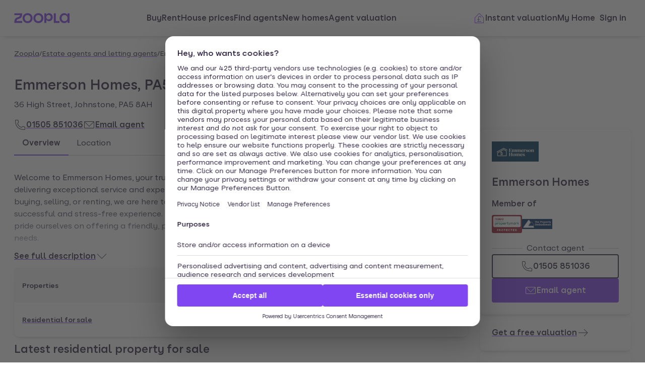

--- FILE ---
content_type: text/html; charset=utf-8
request_url: https://www.zoopla.co.uk/find-agents/branch/emmerson-homes-johnstone-22606/
body_size: 13947
content:
<!DOCTYPE html><html lang="en-GB" class="no-js"><head><meta charSet="utf-8" data-next-head=""/><meta name="viewport" content="width=device-width" data-next-head=""/><script id="script-cmp-wrapper" data-testid="script-cmp-wrapper" src="https://cdn.prod.zoopla.co.uk/scripts/zoopla-consent-management-platform-3.5.8.min.js" async=""></script><title data-next-head="">Emmerson Homes, PA5 - Estate Agents - Zoopla</title><meta name="description" content="Emmerson Homes, PA5 - Estate Agents on Zoopla. View details of Emmerson Homes&#x27;s location, listed properties for sale and more." data-next-head=""/><link rel="canonical" href="https://www.zoopla.co.uk/find-agents/branch/emmerson-homes-johnstone-22606/" data-next-head=""/><link rel="apple-touch-icon" sizes="180x180" href="/apple-touch-icon.png" data-next-head=""/><link rel="icon" type="image/png" href="/favicon-32x32.png" sizes="32x32" data-next-head=""/><link rel="icon" type="image/png" href="/favicon-16x16.png" sizes="16x16" data-next-head=""/><link rel="shortcut icon" href="/favicon.ico" data-next-head=""/><link rel="mask-icon" href="/safari-pinned-tab.svg" color="#8046f1" data-next-head=""/><meta name="msapplication-TileColor" content="#8046f1" data-next-head=""/><meta name="theme-color" content="#ffffff" data-next-head=""/><link href="https://web.cmp.usercentrics.eu" rel="preconnect"/><link rel="preload" as="font" href="https://www.zoopla.co.uk/fonts/ZooplaSans-Regular.woff2" type="font/woff2" crossorigin="anonymous"/><link rel="preload" as="font" href="https://www.zoopla.co.uk/fonts/ZooplaSans-SemiBold.woff2" type="font/woff2" crossorigin="anonymous"/><link href="https://r.zoocdn.com" rel="preconnect"/><link href="https://cdn.prod.zoopla.co.uk" rel="preconnect"/><link href="https://lid.zoocdn.com" rel="preconnect"/><link href="https://www.googletagmanager.com" rel="preconnect"/><meta name="google" content="nositelinkssearchbox"/><link rel="preload" href="https://cdn.prod.zoopla.co.uk/_next/static/css/50c0b2b4fb32e4f7.css" as="style"/><link rel="preload" href="https://cdn.prod.zoopla.co.uk/_next/static/css/36b4a39db0c35438.css" as="style"/><link rel="preload" href="https://cdn.prod.zoopla.co.uk/_next/static/css/b8e2308497944284.css" as="style"/><link rel="preload" href="https://cdn.prod.zoopla.co.uk/_next/static/css/424a9c05cc1f8c3e.css" as="style"/><link rel="preload" href="https://cdn.prod.zoopla.co.uk/_next/static/css/aa217c1006240efe.css" as="style"/><script id="polyfills" type="text/javascript">!function(){function e(e){var n=document.createElement("script");n.setAttribute("type","text/javascript"),n.setAttribute("src","/polyfills/"+e),document.head.appendChild(n)}"undefined"!=typeof window&&("randomUUID"in crypto==!1&&e("cryptoRandomUUIDPolyfill.min.js"),"IntersectionObserver"in window==!1&&e("intersectionObserver.min.js"),"ResizeObserver"in window==!1&&e("resizeObserver.min.js"),"AbortController"in window==!1&&e("abortController.min.js"))}();</script><script id="script-initial-logged-in-css-hint" data-testid="script-initial-logged-in-css-hint" type="text/javascript">(function(){try { if(document.cookie.indexOf('active_session=') !== -1 && document.cookie.indexOf('active_session=anon') === -1) document.getElementsByTagName('html')[0].classList.add('logged-in') } catch {} })()</script><script id="script-tcf-stub" data-testid="script-tcf-stub" type="text/javascript">function _typeof(e){return _typeof="function"==typeof Symbol&&"symbol"==typeof Symbol.iterator?function(e){return typeof e}:function(e){return e&&"function"==typeof Symbol&&e.constructor===Symbol&&e!==Symbol.prototype?"symbol":typeof e},_typeof(e)}!function(){var e=function(){var e,t,o="__tcfapiLocator",n=[],r=window,a=r;for(;a;){try{if(a.frames[o]){e=a;break}}catch(e){}if(a===r.top)break;a=a.parent}e||(!function e(){var t=r.document,n=!!r.frames[o];if(!n)if(t.body){var a=t.createElement("iframe");a.style.cssText="display:none",a.name=o,t.body.appendChild(a)}else setTimeout(e,5);return!n}(),r.__tcfapi=function(){for(var e=arguments.length,o=new Array(e),r=0;r<e;r++)o[r]=arguments[r];if(!o.length)return n;"setGdprApplies"===o[0]?o.length>3&&2===parseInt(o[1],10)&&"boolean"==typeof o[3]&&(t=o[3],"function"==typeof o[2]&&o[2]("set",!0)):"ping"===o[0]?"function"==typeof o[2]&&o[2]({gdprApplies:t,cmpLoaded:!1,cmpStatus:"stub"}):n.push(o)},r.addEventListener("message",(function(e){var t="string"==typeof e.data,o={};if(t)try{o=JSON.parse(e.data)}catch(e){}else o=e.data;var n="object"===_typeof(o)&&null!==o?o.__tcfapiCall:null;n&&window.__tcfapi(n.command,n.version,(function(o,r){var a={__tcfapiReturn:{returnValue:o,success:r,callId:n.callId}};e&&e.source&&e.source.postMessage&&e.source.postMessage(t?JSON.stringify(a):a,"*")}),n.parameter)}),!1))};"undefined"!=typeof module?module.exports=e:e()}();</script><script id="script-cookie-consent-state-global" data-testid="script-cookie-consent-state-global" type="text/javascript">function consentCookieState(){var n,e,t,o;function c(n){return n.consentGiven}function s(n){return"boolean"==typeof n&&!0===n}try{return t="cookie_consents",n=(o=document.cookie.match("(^|[^;]+)\\s*"+t+"\\s*=\\s*([^;]+)"))?o.pop():"",(e=JSON.parse(n||"{}")).content.consents.length>=1&&!!e.content.consents[0].categories.map(c).every(s)}catch(n){return false}}</script><script id="script-data-layer-init" data-testid="script-data-layer-init" type="text/javascript">window.dataLayer = window.dataLayer || [];</script><script id="script-segment-init" data-testid="script-segment-init" type="text/javascript">function _createForOfIteratorHelper(e,t){var n="undefined"!=typeof Symbol&&e[Symbol.iterator]||e["@@iterator"];if(!n){if(Array.isArray(e)||(n=_unsupportedIterableToArray(e))||t&&e&&"number"==typeof e.length){n&&(e=n);var r=0,o=function(){};return{s:o,n:function(){return r>=e.length?{done:!0}:{done:!1,value:e[r++]}},e:function(e){throw e},f:o}}throw new TypeError("Invalid attempt to iterate non-iterable instance.\nIn order to be iterable, non-array objects must have a [Symbol.iterator]() method.")}var a,i=!0,d=!1;return{s:function(){n=n.call(e)},n:function(){var e=n.next();return i=e.done,e},e:function(e){d=!0,a=e},f:function(){try{i||null==n.return||n.return()}finally{if(d)throw a}}}}function _unsupportedIterableToArray(e,t){if(e){if("string"==typeof e)return _arrayLikeToArray(e,t);var n={}.toString.call(e).slice(8,-1);return"Object"===n&&e.constructor&&(n=e.constructor.name),"Map"===n||"Set"===n?Array.from(e):"Arguments"===n||/^(?:Ui|I)nt(?:8|16|32)(?:Clamped)?Array$/.test(n)?_arrayLikeToArray(e,t):void 0}}function _arrayLikeToArray(e,t){(null==t||t>e.length)&&(t=e.length);for(var n=0,r=Array(t);n<t;n++)r[n]=e[n];return r}!function(){function e(e){var t=document.cookie.match("(^|;) ?"+e+"=([^;]*)(;|$)");return t?t[2]:null}var t=String("production"),n=e("ajs_anonymous_id"),r=e("internalZooplaUser"),o=localStorage.getItem("rs_batch_override"),a="www.zoopla.co.uk"===window.location.hostname;function i(){"use strict";window.RudderSnippetVersion="3.0.10";var e="rudderanalytics";window[e]||(window[e]=[]);var i=window[e];if(Array.isArray(i))if(!0===i.snippetExecuted&&window.console&&console.error)console.error("RudderStack JavaScript SDK snippet included more than once.");else{i.snippetExecuted=!0,window.rudderAnalyticsBuildType="legacy";for(var d=["setDefaultInstanceKey","load","ready","page","track","identify","alias","group","reset","setAnonymousId","startSession","endSession","consent"],c=0;c<d.length;c++){var l=d[c];i[l]=function(t){return function(){var n;Array.isArray(window[e])?i.push([t].concat(Array.prototype.slice.call(arguments))):null===(n=window[e][t])||void 0===n||n.apply(window[e],arguments)}}(l)}try{new Function('return import("")'),window.rudderAnalyticsBuildType="modern"}catch(e){}var u=document.head||document.getElementsByTagName("head")[0],s=document.body||document.getElementsByTagName("body")[0];window.rudderAnalyticsAddScript=function(e,t,n){var r=document.createElement("script");r.src=e,r.setAttribute("data-loader","RS_JS_SDK"),t&&n&&r.setAttribute(t,n),r.async=!0,u?u.insertBefore(r,u.firstChild):s.insertBefore(r,s.firstChild)},window.rudderAnalyticsMount=function(){"undefined"==typeof globalThis&&(Object.defineProperty(Object.prototype,"__globalThis_magic__",{get:function(){return this},configurable:!0}),__globalThis_magic__.globalThis=__globalThis_magic__,delete Object.prototype.__globalThis_magic__),window.rudderAnalyticsAddScript("".concat("https://cdn.rudderlabs.com/v3","/").concat(window.rudderAnalyticsBuildType,"/").concat("rsa.min.js"),"data-rsa-write-key","2YnphdwwyKJYZQQtgYCbX6X2WMQ")},"undefined"==typeof Promise||"undefined"==typeof globalThis?window.rudderAnalyticsAddScript("https://polyfill-fastly.io/v3/polyfill.min.js?version=3.111.0&features=Symbol%2CPromise&callback=rudderAnalyticsMount"):window.rudderAnalyticsMount(),window.rudderanalytics.load("2YnphdwwyKJYZQQtgYCbX6X2WMQ","https://zooplageochfen.dataplane.rudderstack.com",{useBeacon:o||a&&!r,beaconQueueOptions:{maxItems:10,flushQueueInterval:6e5}}),window.rudderanalytics.setAnonymousId(n)}window.rudderanalytics.ready((function(){!function(e,n,r,o,a){e[o]=e[o]||[],e[o].push({"gtm.start":(new Date).getTime(),event:"gtm.js"});var i=n.getElementsByTagName(r)[0],d=n.createElement(r);d.async=!0;var c="https://www.googletagmanager.com/gtm.js?id=GTM-WNFR4ZC"+("production"!==t?"&gtm_auth=-TzeqloxGzmLcNu8WP6-uQ&gtm_preview=env-2&gtm_cookies_win=x":"");d.src=c,i.parentNode&&i.parentNode.insertBefore(d,i)}(window,document,"script","dataLayer")}))}!function(){var e=document.cookie.split(";").map((function(e){return e.trim()})).filter((function(e){return e.startsWith("".concat("cookie_consents","="))}));if(0!==e.length){var t,n=null,r=null,o=_createForOfIteratorHelper(e);try{for(o.s();!(t=o.n()).done;){var a=t.value,i=decodeURIComponent(a.split("=")[1]||"");try{var d,c,l=JSON.parse(i),u=null==l||null===(d=l.content)||void 0===d||null===(d=d.consents)||void 0===d?void 0:d[0],s=null!=u&&u.date?new Date(u.date):null;if(s&&(!r||s>r))r=s,n=null===(c=l.content)||void 0===c?void 0:c.consentSelected}catch(e){continue}}}catch(e){o.e(e)}finally{o.f()}return n}}()?window.addEventListener("ConsentSelected",(function(){i()})):i()}();</script><link rel="stylesheet" href="https://cdn.prod.zoopla.co.uk/_next/static/css/50c0b2b4fb32e4f7.css" data-n-g=""/><link rel="stylesheet" href="https://cdn.prod.zoopla.co.uk/_next/static/css/36b4a39db0c35438.css" data-n-p=""/><link rel="stylesheet" href="https://cdn.prod.zoopla.co.uk/_next/static/css/b8e2308497944284.css" data-n-p=""/><link rel="stylesheet" href="https://cdn.prod.zoopla.co.uk/_next/static/css/424a9c05cc1f8c3e.css" data-n-p=""/><link rel="stylesheet" href="https://cdn.prod.zoopla.co.uk/_next/static/css/aa217c1006240efe.css" data-n-p=""/><noscript data-n-css=""></noscript><script defer="" noModule="" src="https://cdn.prod.zoopla.co.uk/_next/static/chunks/polyfills-42372ed130431b0a.js"></script><script src="https://cdn.prod.zoopla.co.uk/_next/static/chunks/webpack-9773568908207d02.js" defer=""></script><script src="https://cdn.prod.zoopla.co.uk/_next/static/chunks/framework-0c7b2a780a258e4c.js" defer=""></script><script src="https://cdn.prod.zoopla.co.uk/_next/static/chunks/main-f05a6afb65068b82.js" defer=""></script><script src="https://cdn.prod.zoopla.co.uk/_next/static/chunks/pages/_app-bbe1209d5ef08323.js" defer=""></script><script src="https://cdn.prod.zoopla.co.uk/_next/static/chunks/59926-54c0c48a11913229.js" defer=""></script><script src="https://cdn.prod.zoopla.co.uk/_next/static/chunks/22053-7b3ebb0c81a020d0.js" defer=""></script><script src="https://cdn.prod.zoopla.co.uk/_next/static/chunks/13690-534ac784d95f8c7b.js" defer=""></script><script src="https://cdn.prod.zoopla.co.uk/_next/static/chunks/7855-788921f44b0e2777.js" defer=""></script><script src="https://cdn.prod.zoopla.co.uk/_next/static/chunks/11063-e30c2fcae58bae55.js" defer=""></script><script src="https://cdn.prod.zoopla.co.uk/_next/static/chunks/23513-d68bbd0ec0d317c9.js" defer=""></script><script src="https://cdn.prod.zoopla.co.uk/_next/static/chunks/94183-2570b0633f537c7f.js" defer=""></script><script src="https://cdn.prod.zoopla.co.uk/_next/static/chunks/38265-fa1f0d3a45332542.js" defer=""></script><script src="https://cdn.prod.zoopla.co.uk/_next/static/chunks/87714-a08fdc4a8f2b17b5.js" defer=""></script><script src="https://cdn.prod.zoopla.co.uk/_next/static/chunks/13629-e464f113910a035d.js" defer=""></script><script src="https://cdn.prod.zoopla.co.uk/_next/static/chunks/59624-950ab205473be78d.js" defer=""></script><script src="https://cdn.prod.zoopla.co.uk/_next/static/chunks/52709-2472bd17b2e52de2.js" defer=""></script><script src="https://cdn.prod.zoopla.co.uk/_next/static/chunks/29515-defbca4d59f33882.js" defer=""></script><script src="https://cdn.prod.zoopla.co.uk/_next/static/chunks/pages/find-agents/branch/%5BbranchUri%5D-867063beb9c73541.js" defer=""></script><script src="https://cdn.prod.zoopla.co.uk/_next/static/kv69b4NiPjLMUTtVs0qJn/_buildManifest.js" defer=""></script><script src="https://cdn.prod.zoopla.co.uk/_next/static/kv69b4NiPjLMUTtVs0qJn/_ssgManifest.js" defer=""></script></head><body><div id="svg-sprite" style="display:none"></div><link rel="preload" as="image" href="https://st.zoocdn.com/zoopla_static_agent_logo_(760742).png"/><div id="__next"><!--$--><!--/$--><div class="v70eeq0"><header class="v70eeq2"><div class="ikxlt8w ikxlt810"><div data-testid="header"><div class="Header_container__1VW2d"><div class="Header_skipToContent___u5WF"><a aria-live="polite" class="_1co9d006 _1co9d008 _1co9d00e _1co9d00m _1co9d000 _1co9d001 fjlmpi8 fjlmpid" href="#main-content"><div class="_1co9d00q _1co9d00s"><div>Skip to main content</div></div></a></div><nav class="Header_nav__gXm3M" aria-label="main"><div class="Header_logoContainer__wseij"><div class="Header_logoBox__5wLF9"><a href="/" aria-label="Zoopla&#x27;s Homepage" data-testid="zoopla-logo"><svg width="110" height="20" viewBox="0 0 110 20" fill="none" xmlns="http://www.w3.org/2000/svg" aria-hidden="true" role="presentation"><g xmlns="http://www.w3.org/2000/svg"><path class="ZooplaLogo_logoFill___eGsW" d="M100.02 16.06c-3.27 0-5.82-2.28-5.82-6.06 0-3.68 2.41-6.09 5.82-6.09 3.6 0 5.98 2.63 5.98 6.12a5.76 5.76 0 0 1-5.98 6.03ZM78.7 19.44h11.29v-3.57h-7.3V.56h-4v18.88ZM68.29 12.5a4.18 4.18 0 0 1-4.35-4.37 4.22 4.22 0 0 1 4.35-4.37c2.55 0 4.42 1.72 4.42 4.37 0 2.66-1.87 4.37-4.42 4.37Zm-8.34 6.95h4v-6.76a5.94 5.94 0 0 0 5.5 3.36c3.93 0 7.23-3.25 7.23-7.92S73.38.18 69.44.18c-2.41 0-4.4 1.2-5.5 3.36v-3h-4v18.9Zm-11.78-3.32c-3.33 0-5.93-2.4-5.93-6.07 0-3.7 2.6-6.2 5.93-6.2 3.33 0 5.87 2.5 5.87 6.2 0 3.68-2.54 6.07-5.87 6.07Zm.03 3.7c5.71 0 9.87-3.97 9.87-9.77 0-5.79-4.16-9.87-9.87-9.87-5.72 0-9.96 4.08-9.96 9.87 0 5.8 4.24 9.77 9.96 9.77Zm-21.44-3.7c-3.32 0-5.9-2.4-5.9-6.07 0-3.7 2.58-6.2 5.9-6.2 3.33 0 5.9 2.5 5.9 6.2 0 3.68-2.57 6.07-5.9 6.07Zm.03 3.7c5.71 0 9.87-3.97 9.87-9.77 0-5.79-4.16-9.87-9.87-9.87-5.71 0-9.95 4.08-9.95 9.87 0 5.8 4.24 9.77 9.95 9.77ZM.48 19.44h15.5v-3.57H4.77c.1-2.81 2.12-3.56 4.4-4.34 3.13-1.07 6.76-2.44 6.76-9.55V.56H.53V4.1h11.16c-.1 2.65-2.07 3.35-4.3 4.1C4.24 9.28.49 10.64.49 18v1.44Zm98.82.38a7.53 7.53 0 0 0 6.7-3.65v3.27h4V.56h-4V3.8A7.51 7.51 0 0 0 99.3.18c-5 0-9.12 4.1-9.12 9.82 0 5.72 4.13 9.82 9.12 9.82Z"></path></g></svg></a></div></div><div class="Header_menuContainer__4dDmL"><div class="Header_menuWrapper__4wxhD"><div><button class="Header_navButton__8_AB9" aria-label="Open Menu" data-testid="header-mobile-hamburger" data-state="closed"><svg class="gc3eg50 gc3eg52 gc3eg55"><use href="#menu-medium"></use></svg><span class="fjlmpic">Menu</span></button><dialog class="nr9shlc nr9shlj nr9shlr nr9shlt" aria-labelledby="hidden-dialog-title-_R_16cad8m_"></dialog></div></div><div class="Header_linksContainer__DlP1g"><ul class="Header_linkList__ElR1d fjlmpi8"><li data-testid="header-menu0"><span><a href="/for-sale/" class="_14z2bvi0 _14z2bvi3 _14z2bvi5 _14z2bvi7 _14z2bvi9">Buy</a></span></li><li data-testid="header-menu1"><span><a href="/to-rent/" class="_14z2bvi0 _14z2bvi3 _14z2bvi5 _14z2bvi7 _14z2bvi9">Rent</a></span></li><li data-testid="header-menu2"><span><a href="/house-prices/" class="_14z2bvi0 _14z2bvi3 _14z2bvi5 _14z2bvi7 _14z2bvi9">House prices</a></span></li><li data-testid="header-menu3"><span><a href="/find-agents/" class="_14z2bvi0 _14z2bvi3 _14z2bvi5 _14z2bvi7 _14z2bvi9">Find agents</a></span></li><li data-testid="header-menu4"><span><a href="/new-homes/" class="_14z2bvi0 _14z2bvi3 _14z2bvi5 _14z2bvi7 _14z2bvi9">New homes</a></span></li><li data-testid="header-menu5"><span><a href="/valuation/" class="_14z2bvi0 _14z2bvi3 _14z2bvi5 _14z2bvi7 _14z2bvi9">Agent valuation</a></span></li></ul></div></div><div class="" style="grid-area:headerright"><div class="ikxlt81a ikxlt81l ikxlt886"><ul class="Header_actionList__mRXFh fjlmpic"><li><a href="/home-values/" class="_14z2bvi0 _14z2bvi3 _14z2bvi4 _14z2bvi5 _14z2bvi7 _14z2bvi9 _14z2bvia _14z2bvid"><span aria-hidden="true" class="_14z2bvie"><svg aria-hidden="true" role="presentation" style="fill:var(--colors-brandPrimary)" class="gc3eg50 gc3eg52"><use href="#property-management-medium"></use></svg></span>Valuation</a></li><li class="Header_actionListItem__KBmQZ"><a href="/my-home/" class="_14z2bvi0 _14z2bvi3 _14z2bvi4 _14z2bvi5 _14z2bvi7 _14z2bvi9 _14z2bvia _14z2bvid"><span aria-hidden="true" class="_14z2bvie"><svg aria-hidden="true" role="presentation" class="gc3eg50 gc3eg52 gc3eg56"><use href="#home-medium"></use></svg></span>My Home</a></li><li class="Header_actionListItem__KBmQZ"><span><!--$--><div class="ikxlt82 ikxlt81a ikxlt882"><svg xmlns="http://www.w3.org/2000/svg" width="24" height="24" viewBox="0 0 100 100" aria-label="Loading account state"><circle cx="50" cy="50" r="30" stroke-width="8" fill="none" class="_1306vop1"></circle><circle cx="50" cy="50" r="30" stroke-linecap="round" stroke-width="8" fill="none" class="_1306vop2"></circle></svg></div><!--/$--></span></li></ul></div><div class="ikxlt81i ikxlt81d ikxlt886"><ul class="Header_linkList__ElR1d fjlmpi8"><li class="Header_menuItem__JfKY8"><a class="_14z2bvi0 _14z2bvi3 _14z2bvi4 _14z2bvi5 _14z2bvi7 _14z2bvi9" href="/home-values/"><span aria-hidden="true" class="_14z2bvie"><svg aria-hidden="true" role="presentation" style="fill:var(--colors-brandPrimary)" class="gc3eg50 gc3eg52"><use href="#property-management-medium"></use></svg></span>Instant valuation</a></li><li class="Header_menuItem__JfKY8"><a href="/my-home/" class="_14z2bvi0 _14z2bvi3 _14z2bvi5 _14z2bvi7 _14z2bvi9">My Home</a></li><li class="Header_menuItem__JfKY8"><span><!--$--><a href="/signin/?return_url=%2Ffind-agents%2Fbranch%2Femmerson-homes-johnstone-22606%2F" class="_14z2bvi0 _14z2bvi3 _14z2bvi5 _14z2bvi7 _14z2bvi9"><span class="Header_dynamicLabel__2nja_ Header_mountedLoggedOut__bPlol"><span class="Header_dynamicLabelText__P_c_4 Header_account__6UCaw" aria-hidden="true">Account</span><span class="Header_dynamicLabelText__P_c_4 Header_signIn__RCmtI">Sign in</span></span></a><!--/$--></span></li></ul></div></div></nav></div></div></div></header><nav class="v70eeq1" aria-label="Breadcrumbs"><div class="_1bsy1g0"><ol role="list" class="_1skq48x0 fjlmpia"><li class="_1skq48x1"><a href="/" aria-label="Zoopla" class="_14z2bvi0 _14z2bvi2 _14z2bvi7 _14z2bvi9">Zoopla</a><span aria-hidden="true">/</span></li><li class="_1skq48x1"><a href="/find-agents/" aria-label="Estate agents and letting agents" class="_14z2bvi0 _14z2bvi2 _14z2bvi7 _14z2bvi9">Estate agents and letting agents</a><span aria-hidden="true">/</span></li><li class="_1skq48x1"><a href="/find-agents/branch/emmerson-homes-johnstone-22606/" aria-current="page" aria-label="Emmerson Homes" class="_14z2bvi0 _14z2bvi2 _14z2bvi3 _14z2bvi7 _14z2bvi9">Emmerson Homes</a></li></ol></div></nav><main id="main-content" class="v70eeq3"><div class="_1tm20kj0 ikxlt81"><div class="_1tm20kj1"><div class="_1tm20kj2"><div class="_1o3tb3f0"><div class="_1o3tb3f1"><img class="_1o3tb3f2" src="https://st.zoocdn.com/zoopla_static_agent_logo_(760742).png" alt=""/><h1 class="_1o3tb3f3 fjlmpi5">Emmerson Homes, PA5</h1></div><p aria-label="Branch address: 36 High Street, Johnstone, PA5 8AH">36 High Street, Johnstone, PA5 8AH</p><p class="_1o3tb3f4"><a href="tel:01505 851036" aria-label="Call 01505 851036" class="_14z2bvi0 _14z2bvi4 _14z2bvi7 _14z2bvi9"><span aria-hidden="true" class="_14z2bvie"><svg aria-hidden="true" role="presentation" class="gc3eg50 gc3eg52 gc3eg56"><use href="#call-medium"></use></svg></span>01505 851036</a><a href="/find-agents/contact/emmerson-homes-johnstone-22606/?action=Email%20agent&amp;label=%2Ffind-agents%2Fdetails%2F" class="_14z2bvi0 _14z2bvi4 _14z2bvi7 _14z2bvi9"><span aria-hidden="true" class="_14z2bvie"><svg aria-hidden="true" role="presentation" class="gc3eg50 gc3eg52 gc3eg56"><use href="#email-medium"></use></svg></span>Email agent</a></p></div><div class="_1tm20kj3"><span class="z079hm0"><h2>Contact <!-- -->Emmerson Homes</h2></span><div class="_1jvsehb0"><a aria-live="polite" class="_1co9d006 _1co9d007 _1co9d009 _1co9d00e _1co9d00m _1co9d000 _1co9d002 fjlmpi8 fjlmpid _1co9d00o" href="tel:01505 851036" aria-label="Call 01505 851036"><div class="_1co9d00q _1co9d00s"><div aria-hidden="true" class="_1co9d00t"><svg class="gc3eg50 gc3eg52 gc3eg56"><use href="#call-medium"></use></svg></div><div>01505 851036</div></div></a><a aria-live="polite" class="_1co9d006 _1co9d007 _1co9d008 _1co9d00e _1co9d00m _1co9d000 _1co9d001 fjlmpi8 fjlmpid" href="/find-agents/contact/emmerson-homes-johnstone-22606/?action=Email%20agent&amp;label=%2Ffind-agents%2Fdetails%2F"><div class="_1co9d00q _1co9d00s"><div aria-hidden="true" class="_1co9d00t"><svg class="gc3eg50 gc3eg52 gc3eg56"><use href="#email-medium"></use></svg></div><div>Email agent</div></div></a></div></div></div><div dir="ltr" data-orientation="horizontal"><div class="_1kzrvxys _1kzrvxyg"><div role="tablist" aria-orientation="horizontal" class="_1kzrvxyt _1kzrvxy4" aria-label="Agent branch details" tabindex="-1" data-orientation="horizontal" style="outline:none"><div class="_1kzrvxyo"><button type="button" role="tab" aria-selected="true" aria-controls="radix-_R_2cqd8m_-content-overview" data-state="active" id="radix-_R_2cqd8m_-trigger-overview" class="_1kzrvxyu _1kzrvxyv fjlmpi8" tabindex="-1" data-orientation="horizontal" data-radix-collection-item="">Overview</button></div><div class="_1kzrvxyo"><button type="button" role="tab" aria-selected="false" aria-controls="radix-_R_2cqd8m_-content-location" data-state="inactive" id="radix-_R_2cqd8m_-trigger-location" class="_1kzrvxyu _1kzrvxyv fjlmpi8" tabindex="-1" data-orientation="horizontal" data-radix-collection-item="">Location</button></div></div></div><div data-state="active" data-orientation="horizontal" role="tabpanel" aria-labelledby="radix-_R_2cqd8m_-trigger-overview" id="radix-_R_2cqd8m_-content-overview" tabindex="0" class="_1kzrvxyx" style="animation-duration:0s"><div class="_1kzrvxyw"><div class="_1l5lgfj0"><section class="_15dwani0"><div class="fjlmpi8 _15dwani1 _15dwani2">Welcome to Emmerson Homes, your trusted local estate and letting agency committed to delivering exceptional service and expert guidance in the property market. Whether you are buying, selling, or renting, we are here to help every step of the way, ensuring a smooth, successful and stress-free experience. With years of experience in the property market, we pride ourselves on offering a friendly, personalised and trustworthy service tailored to your needs.</div><button aria-live="polite" class="_1co9d006 _1co9d00a _1co9d00e _1co9d00m _1co9d000 _1co9d003 fjlmpi8 fjlmpid" data-loading="false" aria-expanded="false"><div class="_1co9d00q _1co9d00r"><div aria-hidden="true" class="_1co9d00t"><svg class="gc3eg50 gc3eg52 gc3eg56"><use href="#chevron-down-medium"></use></svg></div><div>See full description</div></div></button></section><section><table class="_1qpebq32 fjlmpi9" aria-label="Branch stats"><thead><tr><th class="_1qpebq33 _1qpebq34 _1qpebq35">Properties</th><th class="_1qpebq33 _1qpebq34 _1qpebq36"><abbr class="_1qpebq37" title="Number of properties">No. of properties</abbr></th><th class="_1qpebq33 _1qpebq34 _1qpebq36"><abbr class="_1qpebq37" title="Average asking price">Avg. asking price</abbr></th><th class="_1qpebq33 _1qpebq34 _1qpebq36"><abbr class="_1qpebq37" title="Average listing age">Avg. listing age</abbr></th></tr></thead><tbody><tr class="_1qpebq38"><td class="_1qpebq33 _1qpebq35"><a href="/for-sale/property/uk/?branch_id=22606&amp;include_sold=true&amp;include_rented=true" class="_14z2bvi0 _14z2bvi7 _14z2bvi9">Residential for sale</a></td><td class="_1qpebq33 _1qpebq36">20</td><td class="_1qpebq33 _1qpebq36">£140,725</td><td class="_1qpebq33 _1qpebq36">11 weeks</td></tr></tbody></table></section></div></div></div><div data-state="inactive" data-orientation="horizontal" role="tabpanel" aria-labelledby="radix-_R_2cqd8m_-trigger-location" hidden="" id="radix-_R_2cqd8m_-content-location" tabindex="0" class="_1kzrvxyx"></div></div><section class="_11um4to0"><div><h2 class="_11um4to1 fjlmpi6" id="fa-listing-residentialSale">Latest <!-- -->residential property for sale</h2><ul class="_11um4to2" aria-labelledby="fa-listing-residentialSale"><li><div class="_1cfz6d00 fjlmpi5"><div class="_1cfz6d06"><div class="layout-media_layoutMediaWrapper__H_8iS"><div class="ikxlt8bu ikxlt8c6"><a href="/for-sale/details/72214090/" tabindex="-1" aria-hidden="true"><div class="_1826cc90"><div role="presentation" class="_1826cc91" style="background-image:url(&#x27;https://lid.zoocdn.com/645/430/cc348e9bd0496114149d1f173e84c05dc36507db.jpg&#x27;)" aria-label="" draggable="true"></div></div></a></div></div><div class="layout-content_layoutContentWrapper__rf4VQ"><a class="_1e3ihrg0 _1e3ihrg2" href="/for-sale/details/72214090/" aria-label="3 bed maisonette for sale, Ettrick Terrace, Corseford PA5"><div class="ikxlt83e"><div class="price_priceWrapper__ypx_F"><p class="price_priceTitle__lmVR9 fjlmpi8">Offers over</p><p class="price_priceText__TArfK fjlmpi6" data-testid="listing-price">£70,000</p></div></div><div class="ikxlt83m"><ul class="amenities_amenityList__Xj6DV fjlmpi9" role="list"><li class="amenities_amenityItem__TK7bB"><span class="amenities_amenityLabelScreenReaderOnly__9p_Zj">Bedrooms</span><svg class="gc3eg50 gc3eg52 gc3eg55"><use href="#bedroom-medium"></use></svg><span>3</span></li><li class="amenities_amenityItem__TK7bB"><span class="amenities_amenityLabelScreenReaderOnly__9p_Zj">Bathrooms</span><svg class="gc3eg50 gc3eg52 gc3eg55"><use href="#bathroom-medium"></use></svg><span>1</span></li><li class="amenities_amenityItem__TK7bB"><span class="amenities_amenityLabelScreenReaderOnly__9p_Zj">Living rooms</span><svg class="gc3eg50 gc3eg52 gc3eg55"><use href="#living-room-medium"></use></svg><span>1</span></li></ul></div><div class="summary_summaryWrapper__IszBN"><h2 class="summary_description__LOFY5 fjlmpi8" data-testid="listing-title">3 bed maisonette for sale</h2><address class="summary_address__Y3xS6 fjlmpi9">Ettrick Terrace, Corseford PA5</address><p class="summary_summary__jLBzE fjlmpi9">Emmerson Homes are delighted to offer this three bedroom ground floor maisonette in the heart of Corseford&#x27;s popular residential locale. The ...</p></div><ul class="jlg7240 fjlmpib" role="list"><li class="jlg7241">First listed on 19th Jan 2026</li></ul></a></div><div class="_1f43q3d0"><a href="/find-agents/branch/emmerson-homes-johnstone-22606/" title="Visit Emmerson Homes branch page." data-testid="listing-details-agent-logo" class="_14z2bvi0 _14z2bvi7 _14z2bvi9"><img class="_1wu0q3g0" src="https://st.zoocdn.com/zoopla_static_agent_logo_(760742).png" alt="Emmerson Homes" loading="eager"/></a></div><div class="_8i0zfs0"><div class="_3yhfio1"><div class="_3yhfio2 fjlmpi8"><a aria-label="Reveal agents telephone number" class="_14z2bvi0 _14z2bvi4 _14z2bvi7 _14z2bvi9"><span aria-hidden="true" class="_14z2bvie"><svg class="gc3eg50 gc3eg52 gc3eg56"><use href="#call-medium"></use></svg></span>Call</a></div></div><div class="_3yhfio1"><div class="_3yhfio2 fjlmpi8"><a href="/for-sale/details/contact/72214090/" aria-label="Contact agent" class="_14z2bvi0 _14z2bvi4 _14z2bvi7 _14z2bvi9"><span aria-hidden="true" class="_14z2bvie"><svg class="gc3eg50 gc3eg52 gc3eg56"><use href="#email-medium"></use></svg></span>Email</a></div></div></div></div></div></li><li><div class="_1cfz6d00 fjlmpi5"><div class="_1cfz6d06"><div class="layout-media_layoutMediaWrapper__H_8iS"><div class="ikxlt8bu ikxlt8c6"><a href="/for-sale/details/72042755/" tabindex="-1" aria-hidden="true"><div class="_1826cc90"><div role="presentation" class="_1826cc91" style="background-image:url(&#x27;https://lid.zoocdn.com/645/430/e7b3901fb5994e9b020ba831b5adb1e5b19ceacd.jpg&#x27;)" aria-label="" draggable="true"></div></div></a></div></div><div class="layout-content_layoutContentWrapper__rf4VQ"><a class="_1e3ihrg0 _1e3ihrg1 _1e3ihrg2" href="/for-sale/details/72042755/" aria-label="2 bed flat for sale, Graham Street, Johnstone PA5"><ul class="_1ial65f0"><li><div class="_6zgk9i0 _6zgk9i3 fjlmpib"><div class="ikxlt80">Under offer</div></div></li></ul><div class="ikxlt83e"><div class="price_priceWrapper__ypx_F"><p class="price_priceTitle__lmVR9 fjlmpi8">Offers over</p><p class="price_priceText__TArfK fjlmpi6" data-testid="listing-price">£74,500</p></div></div><div class="ikxlt83m"><ul class="amenities_amenityList__Xj6DV fjlmpi9" role="list"><li class="amenities_amenityItem__TK7bB"><span class="amenities_amenityLabelScreenReaderOnly__9p_Zj">Bedrooms</span><svg class="gc3eg50 gc3eg52 gc3eg55"><use href="#bedroom-medium"></use></svg><span>2</span></li><li class="amenities_amenityItem__TK7bB"><span class="amenities_amenityLabelScreenReaderOnly__9p_Zj">Bathrooms</span><svg class="gc3eg50 gc3eg52 gc3eg55"><use href="#bathroom-medium"></use></svg><span>1</span></li><li class="amenities_amenityItem__TK7bB"><span class="amenities_amenityLabelScreenReaderOnly__9p_Zj">Living rooms</span><svg class="gc3eg50 gc3eg52 gc3eg55"><use href="#living-room-medium"></use></svg><span>1</span></li></ul></div><div class="summary_summaryWrapper__IszBN"><h2 class="summary_description__LOFY5 fjlmpi8" data-testid="listing-title">2 bed flat for sale</h2><address class="summary_address__Y3xS6 fjlmpi9">Graham Street, Johnstone PA5</address><p class="summary_summary__jLBzE fjlmpi9">Emmerson Homes are delighted to offer this well presented first floor flat, placed within walking distance of Johnstone town centre offering a ...</p></div><ul class="jlg7240 fjlmpib" role="list"><li class="jlg7241">First listed on 22nd Dec 2025</li></ul></a></div><div class="_1f43q3d0"><a href="/find-agents/branch/emmerson-homes-johnstone-22606/" title="Visit Emmerson Homes branch page." data-testid="listing-details-agent-logo" class="_14z2bvi0 _14z2bvi7 _14z2bvi9"><img class="_1wu0q3g0" src="https://st.zoocdn.com/zoopla_static_agent_logo_(760742).png" alt="Emmerson Homes" loading="eager"/></a></div><div class="_8i0zfs0"><div class="_3yhfio1"><div class="_3yhfio2 fjlmpi8"><a aria-label="Reveal agents telephone number" class="_14z2bvi0 _14z2bvi4 _14z2bvi7 _14z2bvi9"><span aria-hidden="true" class="_14z2bvie"><svg class="gc3eg50 gc3eg52 gc3eg56"><use href="#call-medium"></use></svg></span>Call</a></div></div><div class="_3yhfio1"><div class="_3yhfio2 fjlmpi8"><a href="/for-sale/details/contact/72042755/" aria-label="Contact agent" class="_14z2bvi0 _14z2bvi4 _14z2bvi7 _14z2bvi9"><span aria-hidden="true" class="_14z2bvie"><svg class="gc3eg50 gc3eg52 gc3eg56"><use href="#email-medium"></use></svg></span>Email</a></div></div></div></div></div></li><li><div class="_1cfz6d00 fjlmpi5"><div class="_1cfz6d06"><div class="layout-media_layoutMediaWrapper__H_8iS"><div class="ikxlt8bu ikxlt8c6"><a href="/for-sale/details/72028902/" tabindex="-1" aria-hidden="true"><div class="_1826cc90"><div role="presentation" class="_1826cc91" style="background-image:url(&#x27;https://lid.zoocdn.com/645/430/d716e1594884df0e0c71781c6f01c5f1d2af1497.jpg&#x27;)" aria-label="" draggable="true"></div></div></a></div></div><div class="layout-content_layoutContentWrapper__rf4VQ"><a class="_1e3ihrg0 _1e3ihrg1 _1e3ihrg2" href="/for-sale/details/72028902/" aria-label="3 bed end terrace house for sale, Scott Avenue, Johnstone PA5"><ul class="_1ial65f0"><li><div class="_6zgk9i0 _6zgk9i3 fjlmpib"><div class="ikxlt80">Under offer</div></div></li></ul><div class="ikxlt83e"><div class="price_priceWrapper__ypx_F"><p class="price_priceTitle__lmVR9 fjlmpi8">Offers over</p><p class="price_priceText__TArfK fjlmpi6" data-testid="listing-price">£154,500</p></div></div><div class="ikxlt83m"><ul class="amenities_amenityList__Xj6DV fjlmpi9" role="list"><li class="amenities_amenityItem__TK7bB"><span class="amenities_amenityLabelScreenReaderOnly__9p_Zj">Bedrooms</span><svg class="gc3eg50 gc3eg52 gc3eg55"><use href="#bedroom-medium"></use></svg><span>3</span></li><li class="amenities_amenityItem__TK7bB"><span class="amenities_amenityLabelScreenReaderOnly__9p_Zj">Bathrooms</span><svg class="gc3eg50 gc3eg52 gc3eg55"><use href="#bathroom-medium"></use></svg><span>1</span></li><li class="amenities_amenityItem__TK7bB"><span class="amenities_amenityLabelScreenReaderOnly__9p_Zj">Living rooms</span><svg class="gc3eg50 gc3eg52 gc3eg55"><use href="#living-room-medium"></use></svg><span>1</span></li></ul></div><div class="summary_summaryWrapper__IszBN"><h2 class="summary_description__LOFY5 fjlmpi8" data-testid="listing-title">3 bed end terrace house for sale</h2><address class="summary_address__Y3xS6 fjlmpi9">Scott Avenue, Johnstone PA5</address><p class="summary_summary__jLBzE fjlmpi9">Emmerson Homes are proud to offer this generous end terraced villa in the sought after area of Scott Avenue, Cochrane Castle, a short walk from ...</p></div><ul class="jlg7240 fjlmpib" role="list"><li class="jlg7241">First listed on 18th Dec 2025</li></ul></a></div><div class="_1f43q3d0"><a href="/find-agents/branch/emmerson-homes-johnstone-22606/" title="Visit Emmerson Homes branch page." data-testid="listing-details-agent-logo" class="_14z2bvi0 _14z2bvi7 _14z2bvi9"><img class="_1wu0q3g0" src="https://st.zoocdn.com/zoopla_static_agent_logo_(760742).png" alt="Emmerson Homes" loading="eager"/></a></div><div class="_8i0zfs0"><div class="_3yhfio1"><div class="_3yhfio2 fjlmpi8"><a aria-label="Reveal agents telephone number" class="_14z2bvi0 _14z2bvi4 _14z2bvi7 _14z2bvi9"><span aria-hidden="true" class="_14z2bvie"><svg class="gc3eg50 gc3eg52 gc3eg56"><use href="#call-medium"></use></svg></span>Call</a></div></div><div class="_3yhfio1"><div class="_3yhfio2 fjlmpi8"><a href="/for-sale/details/contact/72028902/" aria-label="Contact agent" class="_14z2bvi0 _14z2bvi4 _14z2bvi7 _14z2bvi9"><span aria-hidden="true" class="_14z2bvie"><svg class="gc3eg50 gc3eg52 gc3eg56"><use href="#email-medium"></use></svg></span>Email</a></div></div></div></div></div></li></ul><div class="ikxlt81a"><a aria-live="polite" class="_1co9d006 _1co9d00a _1co9d00e _1co9d00m _1co9d000 _1co9d003 fjlmpi8 fjlmpid" href="/for-sale/property/uk/?branch_id=22606&amp;include_sold=true&amp;include_rented=true"><div class="_1co9d00q _1co9d00r"><div aria-hidden="true" class="_1co9d00t"><svg class="gc3eg50 gc3eg52 gc3eg56"><use href="#arrow-right-medium"></use></svg></div><div>See all <!-- -->residential property for sale<!-- --> from this agent in the UK</div></div></a></div></div></section></div><div class="_1tm20kj4"><div title="Experian Advert - Check your free Experian Credit Score"><div class="AdbridgSlot_adWrapper__Ret1q" style="min-height:109px;max-height:none"><div itemScope="" itemType="https://schema.org/WPAdBlock" class="zad-slot" style="width:100%;overflow:hidden" data-adbridg-ad-class="adb-text-link" data-testid="zad_adb-text-link"></div></div></div><div class="_194elir0"><div class="_194elir3"><img class="_194elir4" src="https://st.zoocdn.com/zoopla_static_agent_logo_(760742).png" alt=""/></div><h2 class="_194elir2 fjlmpi6" aria-hidden="true">Emmerson Homes</h2><div class="_194elir5"><h3 class="_194elir6 fjlmpi8" id="fa-bp-memberships-heading">Member of</h3><ul class="u0496n0" aria-labelledby="fa-bp-memberships-heading"><li><img class="u0496n1" src="https://cdn.prod.zoopla.co.uk/_next/static/images/naea_licensed-06350842acfdc2a217b7dd754e6e6b0f.png" alt="NAEA Propertymark Protected" loading="lazy"/><dialog class="nr9shlc nr9shle nr9shlm nr9shlt" aria-labelledby="dialog-title-_R_2cqkqd8m_"></dialog></li><li><img class="u0496n1" src="https://cdn.prod.zoopla.co.uk/_next/static/images/tpo-c030536430a76b407e7fa04754cbed61.png" alt="The Property Ombudsman" loading="lazy"/><dialog class="nr9shlc nr9shle nr9shlm nr9shlt" aria-labelledby="dialog-title-_R_2kqkqd8m_"></dialog></li></ul></div><div class="_194elir7"><h3 class="_194elir8"><div class="_3myub40 _3myub41 _3myub45 _3myub48"><span class="_3myub49 fjlmpi8">Contact agent</span></div></h3><div class="_1jvsehb0"><a aria-live="polite" class="_1co9d006 _1co9d007 _1co9d009 _1co9d00e _1co9d00m _1co9d000 _1co9d002 fjlmpi8 fjlmpid _1co9d00o" href="tel:01505 851036" aria-label="Call 01505 851036"><div class="_1co9d00q _1co9d00s"><div aria-hidden="true" class="_1co9d00t"><svg class="gc3eg50 gc3eg52 gc3eg56"><use href="#call-medium"></use></svg></div><div>01505 851036</div></div></a><a aria-live="polite" class="_1co9d006 _1co9d007 _1co9d008 _1co9d00e _1co9d00m _1co9d000 _1co9d001 fjlmpi8 fjlmpid" href="/find-agents/contact/emmerson-homes-johnstone-22606/?action=Email%20agent&amp;label=%2Ffind-agents%2Fdetails%2F"><div class="_1co9d00q _1co9d00s"><div aria-hidden="true" class="_1co9d00t"><svg class="gc3eg50 gc3eg52 gc3eg56"><use href="#email-medium"></use></svg></div><div>Email agent</div></div></a></div></div></div><div class="_194elir0"><a href="/find-agents/contact/emmerson-homes-johnstone-22606/?action=Email%20agent&amp;label=%2Ffind-agents%2Fdetails%2F&amp;enquiry=sales&amp;enquiry=lettings" class="_14z2bvi0 _14z2bvi4 _14z2bvi7 _14z2bvi8"><span aria-hidden="true" class="_14z2bvie"><svg aria-hidden="true" role="presentation" class="gc3eg50 gc3eg52 gc3eg56"><use href="#arrow-right-medium"></use></svg></span>Get a free valuation</a></div><div class="_194elir0"><h3 class="_194elir9 fjlmpi8" id="fa-bp-opening-times-heading">Opening hours</h3><div aria-labelledby="fa-bp-opening-times-heading" role="table" class="_1a94bq00"><span role="row" class="z079hm0"><div role="columnheader">Day</div><div role="columnheader">Opening hours</div></span><div class="fjlmpi9 _1a94bq01" role="row"><div role="cell">Monday</div><div role="cell">9:00am to 5:30pm</div></div><div class="fjlmpi9 _1a94bq01" role="row"><div role="cell">Tuesday</div><div role="cell">9:00am to 5:30pm</div></div><div class="fjlmpi9 _1a94bq01" role="row"><div role="cell">Wednesday</div><div role="cell">9:00am to 5:30pm</div></div><div class="fjlmpi9 _1a94bq01" role="row"><div role="cell">Thursday</div><div role="cell">9:00am to 5:30pm</div></div><div class="fjlmpi9 _1a94bq01" role="row"><div role="cell">Friday</div><div role="cell">9:00am to 5:30pm</div></div><div class="fjlmpi9 _1a94bq01" role="row"><div role="cell">Saturday</div><div role="cell">9:00am to 1:00pm</div></div><div class="fjlmpi9 _1a94bq01" role="row"><div role="cell">Sunday</div><div role="cell">Closed</div></div></div></div><div class="_194elir0"><a href="https://www.emmersonhomes.com" target="_blank" rel="noopener noreferrer nofollow" class="_14z2bvi0 _14z2bvi4 _14z2bvi7 _14z2bvi8"><span aria-hidden="true" class="_14z2bvie"><svg class="gc3eg50 gc3eg52 gc3eg56"><use href="#external-link-medium"></use></svg></span>Visit agent website<span class="z079hm0"> (external link)</span></a></div><div class="_194elira"><h3 class="_194elirb fjlmpi8">Follow <!-- -->Emmerson Homes</h3><ul class="_16ac2ur1"><li class="_16ac2ur0"><a href="https://www.facebook.com/profile.php?id=61565413906528" target="_blank" rel="noopener noreferrer nofollow" aria-label="Facebook (external link)" class="_14z2bvi0 _14z2bvi4 _14z2bvi7 _14z2bvi9"><span aria-hidden="true" class="_14z2bvie"><svg aria-hidden="true" role="presentation" class="gc3eg50 gc3eg52 gc3eg56"><use href="#facebook-colour-medium"></use></svg></span>Facebook</a></li></ul></div></div></div></main><aside class="v70eeq4"><div class="lib_bottomRailWrapper__iCiXd" data-testid="layout-bottom-rail"><div class="cim2og0" style="background-color:var(--colors-graphicPriceLight);align-items:normal"><div class="lib_cardInner__bDzKO"><h2 class="fjlmpid fjlmpi6">How much is my home worth?</h2><a href="/home-values/" class="_14z2bvi0 _14z2bvi7 _14z2bvi9">Instant online valuation</a></div></div><div class="cim2og0" style="background-color:var(--colors-graphicBackgroundAccentDark);align-items:normal"><div class="lib_cardInner__bDzKO"><h2 class="fjlmpid fjlmpi6">Get closer to what matters</h2><a href="/travel-time/" class="_14z2bvi0 _14z2bvi7 _14z2bvi9">Search homes by travel time</a></div></div><div class="cim2og0" style="background-color:var(--colors-graphicImprovingLight);align-items:normal"><div class="lib_cardInner__bDzKO"><h2 class="fjlmpid fjlmpi6">Find an agent</h2><a href="/find-agents/" class="_14z2bvi0 _14z2bvi7 _14z2bvi9">Look for local agents</a></div></div></div></aside><footer class="v70eeq5"><div class="Footer_containerStyle__mDC2b"><div class="Footer_wrapperStyle__imlBO"><div class="Footer_quickLinksContainerStyle__5G39H"><ul class="Footer_listStyle__twZy4 Footer_listStyle--hasMobileDivider__m5WOl" style="grid-row:1 / 3"><li><span><a href="/for-sale/" class="_14z2bvi0 _14z2bvi3 _14z2bvi5 _14z2bvi7 _14z2bvi9">Buy</a></span></li><li><span><a href="/new-homes/" class="_14z2bvi0 _14z2bvi2 _14z2bvi3 _14z2bvi5 _14z2bvi7 _14z2bvi9">New-build homes</a></span></li><li><span><a href="/for-sale/commercial/" class="_14z2bvi0 _14z2bvi2 _14z2bvi3 _14z2bvi5 _14z2bvi7 _14z2bvi9">Commercial properties</a></span></li><li><span><a href="/overseas/" class="_14z2bvi0 _14z2bvi2 _14z2bvi3 _14z2bvi5 _14z2bvi7 _14z2bvi9">Overseas property</a></span></li><li><span><a href="/travel-time/" class="_14z2bvi0 _14z2bvi2 _14z2bvi3 _14z2bvi5 _14z2bvi7 _14z2bvi9">Travel time search</a></span></li><li><span><a href="/affordability/" class="_14z2bvi0 _14z2bvi2 _14z2bvi3 _14z2bvi5 _14z2bvi7 _14z2bvi9">Affordability calculator</a></span></li><li><span><a href="/mortgages/" class="_14z2bvi0 _14z2bvi2 _14z2bvi3 _14z2bvi5 _14z2bvi7 _14z2bvi9">Mortgages</a></span></li><li><span><a href="/find-agents/" class="_14z2bvi0 _14z2bvi2 _14z2bvi3 _14z2bvi5 _14z2bvi7 _14z2bvi9">Find estate agents</a></span></li><li><span><a href="/schemes/shared-ownership/" class="_14z2bvi0 _14z2bvi2 _14z2bvi3 _14z2bvi5 _14z2bvi7 _14z2bvi9">Shared ownership</a></span></li><li><span><a href="/guides/buying-a-home/" class="_14z2bvi0 _14z2bvi2 _14z2bvi3 _14z2bvi5 _14z2bvi7 _14z2bvi9">Buying guide</a></span></li></ul><ul class="Footer_listStyle__twZy4 Footer_listStyle--hasMobileDivider__m5WOl"><li><span><a href="/sell/" class="_14z2bvi0 _14z2bvi3 _14z2bvi5 _14z2bvi7 _14z2bvi9">Sell</a></span></li><li><span><a href="/valuation/" class="_14z2bvi0 _14z2bvi2 _14z2bvi3 _14z2bvi5 _14z2bvi7 _14z2bvi9">Agent valuation</a></span></li><li><span><a href="/home-values/" class="_14z2bvi0 _14z2bvi2 _14z2bvi3 _14z2bvi5 _14z2bvi7 _14z2bvi9">Instant valuation</a></span></li><li><span><a href="/house-prices/" class="_14z2bvi0 _14z2bvi2 _14z2bvi3 _14z2bvi5 _14z2bvi7 _14z2bvi9">House prices</a></span></li><li><span><a href="/guides/selling-a-home/" class="_14z2bvi0 _14z2bvi2 _14z2bvi3 _14z2bvi5 _14z2bvi7 _14z2bvi9">Selling guide</a></span></li></ul><ul class="Footer_listStyle__twZy4 Footer_listStyle--hasMobileDivider__m5WOl"><li><span><a href="/partners/" class="_14z2bvi0 _14z2bvi3 _14z2bvi5 _14z2bvi7 _14z2bvi9">Partners</a></span></li><li><span><a href="/find-a-conveyancer/" class="_14z2bvi0 _14z2bvi2 _14z2bvi3 _14z2bvi5 _14z2bvi7 _14z2bvi9">Conveyancing</a></span></li><li><span><a href="/partners/anyvan/" class="_14z2bvi0 _14z2bvi2 _14z2bvi3 _14z2bvi5 _14z2bvi7 _14z2bvi9">Removals</a></span></li><li><span><a href="/homes-with-ev-charging/" class="_14z2bvi0 _14z2bvi2 _14z2bvi3 _14z2bvi5 _14z2bvi7 _14z2bvi9">Homes with EV charging</a></span></li><li><span><a href="/mortgage-calculator/" class="_14z2bvi0 _14z2bvi2 _14z2bvi3 _14z2bvi5 _14z2bvi7 _14z2bvi9">Mortgage calculator</a></span></li></ul><ul class="Footer_listStyle__twZy4 Footer_listStyle--hasMobileDivider__m5WOl"><li><span><a href="/to-rent/" class="_14z2bvi0 _14z2bvi3 _14z2bvi5 _14z2bvi7 _14z2bvi9">Rent</a></span></li><li><span><a href="/to-rent/commercial/" class="_14z2bvi0 _14z2bvi2 _14z2bvi3 _14z2bvi5 _14z2bvi7 _14z2bvi9">Commercial properties to rent</a></span></li><li><span><a href="/to-rent/student-accommodation/" class="_14z2bvi0 _14z2bvi2 _14z2bvi3 _14z2bvi5 _14z2bvi7 _14z2bvi9">Student accommodation</a></span></li><li><span><a href="/find-agents/" class="_14z2bvi0 _14z2bvi2 _14z2bvi3 _14z2bvi5 _14z2bvi7 _14z2bvi9">Find letting agents</a></span></li><li><span><a href="/guides/renting-a-home/" class="_14z2bvi0 _14z2bvi2 _14z2bvi3 _14z2bvi5 _14z2bvi7 _14z2bvi9">Renting guide</a></span></li></ul><ul class="Footer_listStyle__twZy4"><li><span><a href="https://business.zoopla.co.uk/" rel="nofollow" class="_14z2bvi0 _14z2bvi3 _14z2bvi5 _14z2bvi7 _14z2bvi9">Zoopla for Business</a></span></li><li><span><a href="https://business.zoopla.co.uk/estate-agents" rel="nofollow" class="_14z2bvi0 _14z2bvi2 _14z2bvi3 _14z2bvi5 _14z2bvi7 _14z2bvi9">Estate agents</a></span></li><li><span><a href="https://business.zoopla.co.uk/housebuilders" rel="nofollow" class="_14z2bvi0 _14z2bvi2 _14z2bvi3 _14z2bvi5 _14z2bvi7 _14z2bvi9">Housebuilders</a></span></li><li><span><a href="https://pro.zoopla.co.uk/" rel="nofollow" class="_14z2bvi0 _14z2bvi2 _14z2bvi3 _14z2bvi5 _14z2bvi7 _14z2bvi9">ZooplaPro</a></span></li></ul></div><div class="Footer_mainLinksContainerStyle__K_N4b"><ul class="Footer_listStyle__twZy4 Footer_listStyle--isCorporate__gdN3y Footer_listStyle--hasMobileDivider__m5WOl" style="grid-area:corporateLinks1"><li><span><a href="/about/" class="_14z2bvi0 _14z2bvi3 _14z2bvi5 _14z2bvi7 _14z2bvi9">About Zoopla</a></span></li><li><span><a href="https://apply.workable.com/zoopla/" class="_14z2bvi0 _14z2bvi3 _14z2bvi5 _14z2bvi7 _14z2bvi9">Careers</a></span></li><li><span><a href="https://help.zoopla.co.uk/hc/en-gb" class="_14z2bvi0 _14z2bvi3 _14z2bvi5 _14z2bvi7 _14z2bvi9">Contact us</a></span></li><li><span><a href="/privacy/cookie-policy/" class="_14z2bvi0 _14z2bvi3 _14z2bvi5 _14z2bvi7 _14z2bvi9">Cookies</a></span></li><li><span><a href="/terms/" class="_14z2bvi0 _14z2bvi3 _14z2bvi5 _14z2bvi7 _14z2bvi9">Terms</a></span></li><li><span><a href="/privacy/" class="_14z2bvi0 _14z2bvi3 _14z2bvi5 _14z2bvi7 _14z2bvi9">Privacy</a></span></li><li><span><a href="/slavery-statement/" class="_14z2bvi0 _14z2bvi3 _14z2bvi5 _14z2bvi7 _14z2bvi9">Slavery statement</a></span></li><li><span><a href="/tax-strategy/" class="_14z2bvi0 _14z2bvi3 _14z2bvi5 _14z2bvi7 _14z2bvi9">Tax strategy</a></span></li></ul><ul class="Footer_listStyle__twZy4 Footer_listStyle--isCorporate__gdN3y" style="grid-area:corporateLinks2"><li><span><a href="/sitemap/" class="_14z2bvi0 _14z2bvi3 _14z2bvi5 _14z2bvi7 _14z2bvi9">Sitemap</a></span></li><li><span><a href="/members/terms/" class="_14z2bvi0 _14z2bvi3 _14z2bvi5 _14z2bvi7 _14z2bvi9">Member terms</a></span></li><li><span><a href="/members-privacy/" class="_14z2bvi0 _14z2bvi3 _14z2bvi5 _14z2bvi7 _14z2bvi9">Member privacy</a></span></li><li><span><a href="https://advantage.zoopla.co.uk/advertise-on-zoopla/" class="_14z2bvi0 _14z2bvi3 _14z2bvi5 _14z2bvi7 _14z2bvi9">Display advertising</a></span></li><li><span><a href="/press/releases/" class="_14z2bvi0 _14z2bvi3 _14z2bvi5 _14z2bvi7 _14z2bvi9">Press</a></span></li><li><span><a href="/vulnerability-disclosure/" class="_14z2bvi0 _14z2bvi3 _14z2bvi5 _14z2bvi7 _14z2bvi9">Vulnerability disclosure</a></span></li></ul><div class="Footer_socialLinksStyle__JLRYQ"><a class="Footer_iconWrapperStyle__UB4Yk" target="_blank" rel="noreferrer" href="https://www.facebook.com/ZooplaUK" aria-label="Visit the Zoopla Facebook Page"><svg class="gc3eg50 gc3eg52 gc3eg55"><use href="#facebook-medium"></use></svg></a><a class="Footer_iconWrapperStyle__UB4Yk" target="_blank" rel="noreferrer" href="https://x.com/zoopla" aria-label="Visit the Zoopla Twitter Page"><svg class="gc3eg50 gc3eg52 gc3eg55"><use href="#twitter-medium"></use></svg></a><a class="Footer_iconWrapperStyle__UB4Yk" target="_blank" rel="noreferrer" href="https://www.linkedin.com/company/zoopla/about" aria-label="Visit the Zoopla LinkedIn Page"><svg class="gc3eg50 gc3eg52 gc3eg55"><use href="#linkedin-medium"></use></svg></a><a class="Footer_iconWrapperStyle__UB4Yk" target="_blank" rel="noreferrer" href="https://www.instagram.com/zoopla" aria-label="Visit the Zoopla Instagram Page"><svg class="gc3eg50 gc3eg52 gc3eg55"><use href="#instagram-medium"></use></svg></a><a class="Footer_iconWrapperStyle__UB4Yk" target="_blank" rel="noreferrer" href="https://www.youtube.com/user/ZooplaUK" aria-label="Visit the Zoopla Youtube Page"><svg class="gc3eg50 gc3eg52 gc3eg55"><use href="#youtube-medium"></use></svg></a><a class="Footer_iconWrapperStyle__UB4Yk" target="_blank" rel="noreferrer" href="https://uk.pinterest.com/zoopla" aria-label="Visit the Zoopla Pinterest Page"><svg class="gc3eg50 gc3eg52 gc3eg55"><use href="#pinterest-medium"></use></svg></a></div><p class="Footer_copyrightStyle__XxcRw fjlmpia">© <!-- -->2026<!-- --> Zoopla Limited. All rights reserved.</p></div><div class="Footer_legalContainerStyle__Pf9zr"><p class="fjlmpib">Sold house prices provided by Land Registry/Registers of Scotland. © Crown copyright <!-- -->2026<!-- -->. Our website is completely free for you to use but we may receive a commission from some of the companies we link to on the site.</p><p class="fjlmpib">Zoopla Limited (06074771) is an Appointed Representative of Uswitch Limited, which is authorised and regulated by the Financial Conduct Authority (FCA) under firm reference number 312850, to provide the mortgage calculator tool; and is an Appointed Representative of Life&#x27;s Great Limited, which is authorised and regulated by the FCA under firm reference number 478215, to make introductions to Mojo Mortgages and other mortgage firms. Life&#x27;s Great Limited and Uswitch Limited are registered at The Cooperage, 5 Copper Row, London, SE1 2LH.</p><p class="fjlmpib">Zoopla does not provide mortgage advice, but provides mortgage calculator tools and makes introductions to regulated firms for mortgage solutions.</p><p class="fjlmpib">Zoopla may receive a commission or fee from these firms upon the completion of a successful mortgage application.</p></div></div></div></footer></div><script id="__ZAD_TARGETING__" type="application/json" data-adbridgchannel="EA" data-adbridgpagetype="ALP">{"activity":"find_agents_branch_page","brand":"zoopla","page":"/find-agents/branch/","section":"find-agents"}</script><!--$--><!--/$--></div><script id="script-unsupported-browser" data-testid="script-unsupported-browser" type="text/javascript">"undefined"!=typeof ResizeObserver&&"undefined"!=typeof globalThis&&void 0!==Intl.Locale||(window.onload=function(){var e=document.createElement("a");e.style.cssText="color:#322744",e.href="https://help.zoopla.co.uk/hc/en-gb/articles/4412635888529-Unsupported-browser",void 0!==e.textContent?e.textContent="See supported internet browsers":e.innerText="See supported internet browsers";var t=document.createElement("div");t.id="browser-msg",t.style.cssText="position:fixed !important;position:absolute;width:100%;top:0;z-index:999;background:#fff0a0;padding:12px 16px;text-align:center;",void 0!==e.textContent?t.textContent="This website requires an up-to-date browser. ":t.innerText="This website requires an up-to-date browser. ",t.appendChild(e),document.body.appendChild(t);var n=document.getElementById("main-header");n&&setTimeout((function(){var e=t.offsetHeight;n&&(n.style.cssText="margin-top:"+e+"px;")}),100)});</script><script id="__NEXT_DATA__" type="application/json">{"props":{"pageProps":{"branch":{"branchId":"22606","displayName":"Emmerson Homes","detailsUri":"/find-agents/branch/emmerson-homes-johnstone-22606/","contactUri":"/find-agents/contact/emmerson-homes-johnstone-22606/","memberships":[{"logoUrl":"https://cdn.prod.zoopla.co.uk/_next/static/images/naea_licensed-06350842acfdc2a217b7dd754e6e6b0f.png","name":"NAEA Propertymark Protected","id":"naea_licensed","url":"https://www.zoopla.co.uk/tips/agent-affiliation-naea_licensed/"},{"logoUrl":"https://cdn.prod.zoopla.co.uk/_next/static/images/tpo-c030536430a76b407e7fa04754cbed61.png","name":"The Property Ombudsman","id":"tpo","url":"https://www.zoopla.co.uk/tips/agent-affiliation-tpo/"}],"outcode":"PA5","postcode":"PA5 8AH","fullAddress":"36 High Street, Johnstone","logoUrl":"https://st.zoocdn.com/zoopla_static_agent_logo_(760742).png","phone":"01505 851036","website":"https://www.emmersonhomes.com","socialUrls":{"facebook":"https://www.facebook.com/profile.php?id=61565413906528"},"openingTimes":[{"day":"Monday","open":"9:00am","close":"5:30pm"},{"day":"Tuesday","open":"9:00am","close":"5:30pm"},{"day":"Wednesday","open":"9:00am","close":"5:30pm"},{"day":"Thursday","open":"9:00am","close":"5:30pm"},{"day":"Friday","open":"9:00am","close":"5:30pm"},{"day":"Saturday","open":"9:00am","close":"1:00pm"},{"day":"Sunday","state":"Closed"}],"details":"Welcome to Emmerson Homes, your trusted local estate and letting agency committed to delivering exceptional service and expert guidance in the property market. Whether you are buying, selling, or renting, we are here to help every step of the way, ensuring a smooth, successful and stress-free experience. With years of experience in the property market, we pride ourselves on offering a friendly, personalised and trustworthy service tailored to your needs.","branchImages":null,"staffMembers":null,"location":{"lat":55.836486,"lng":-4.5103},"stats":{"commercialSale":null,"commercialRent":null,"residentialSale":{"total":20,"averagePrice":140725,"weeksOnMarket":11},"residentialRent":null},"listings":{"residentialSale":[{"listingId":"72214090","detailsUri":"/for-sale/details/72214090/","contactUri":"/for-sale/details/contact/72214090/","title":"3 bed maisonette for sale","underOffer":false,"price":"£70,000","amenities":{"bedrooms":3,"bathrooms":1,"livingRooms":1},"image":{"src":"https://lid.zoocdn.com/645/430/cc348e9bd0496114149d1f173e84c05dc36507db.jpg","responsiveImgList":[{"width":645,"src":"https://lid.zoocdn.com/645/430/cc348e9bd0496114149d1f173e84c05dc36507db.jpg"},{"width":354,"src":"https://lid.zoocdn.com/354/255/cc348e9bd0496114149d1f173e84c05dc36507db.jpg"}],"caption":null},"priceTitle":"Offers over","phone":"01505 851036","firstListedDate":"19th Jan 2026","summaryDescription":"Emmerson Homes are delighted to offer this three bedroom ground floor maisonette in the heart of Corseford's popular residential locale. The ...","displayAddress":"Ettrick Terrace, Corseford PA5","location":{"countryCode":"GB"}},{"listingId":"72042755","detailsUri":"/for-sale/details/72042755/","contactUri":"/for-sale/details/contact/72042755/","title":"2 bed flat for sale","underOffer":true,"price":"£74,500","amenities":{"bedrooms":2,"bathrooms":1,"livingRooms":1},"image":{"src":"https://lid.zoocdn.com/645/430/e7b3901fb5994e9b020ba831b5adb1e5b19ceacd.jpg","responsiveImgList":[{"width":645,"src":"https://lid.zoocdn.com/645/430/e7b3901fb5994e9b020ba831b5adb1e5b19ceacd.jpg"},{"width":354,"src":"https://lid.zoocdn.com/354/255/e7b3901fb5994e9b020ba831b5adb1e5b19ceacd.jpg"}],"caption":null},"priceTitle":"Offers over","phone":"01505 851036","firstListedDate":"22nd Dec 2025","summaryDescription":"Emmerson Homes are delighted to offer this well presented first floor flat, placed within walking distance of Johnstone town centre offering a ...","displayAddress":"Graham Street, Johnstone PA5","location":{"countryCode":"GB"}},{"listingId":"72028902","detailsUri":"/for-sale/details/72028902/","contactUri":"/for-sale/details/contact/72028902/","title":"3 bed end terrace house for sale","underOffer":true,"price":"£154,500","amenities":{"bedrooms":3,"bathrooms":1,"livingRooms":1},"image":{"src":"https://lid.zoocdn.com/645/430/d716e1594884df0e0c71781c6f01c5f1d2af1497.jpg","responsiveImgList":[{"width":645,"src":"https://lid.zoocdn.com/645/430/d716e1594884df0e0c71781c6f01c5f1d2af1497.jpg"},{"width":354,"src":"https://lid.zoocdn.com/354/255/d716e1594884df0e0c71781c6f01c5f1d2af1497.jpg"}],"caption":null},"priceTitle":"Offers over","phone":"01505 851036","firstListedDate":"18th Dec 2025","summaryDescription":"Emmerson Homes are proud to offer this generous end terraced villa in the sought after area of Scott Avenue, Cochrane Castle, a short walk from ...","displayAddress":"Scott Avenue, Johnstone PA5","location":{"countryCode":"GB"}}],"residentialRent":[],"commercialSale":[],"commercialRent":[]},"branchTypeSales":true,"branchTypeLettings":false,"overseasCountriesWithResidentialListings":[],"overseasCountriesWithCommercialListings":[]}},"__N_SSG":true},"page":"/find-agents/branch/[branchUri]","query":{"branchUri":"emmerson-homes-johnstone-22606"},"buildId":"kv69b4NiPjLMUTtVs0qJn","assetPrefix":"https://cdn.prod.zoopla.co.uk","isFallback":false,"isExperimentalCompile":false,"gsp":true,"scriptLoader":[]}</script><script type="module" id="script-ads-init" data-testid="script-init-ads">function _typeof(t){return _typeof="function"==typeof Symbol&&"symbol"==typeof Symbol.iterator?function(t){return typeof t}:function(t){return t&&"function"==typeof Symbol&&t.constructor===Symbol&&t!==Symbol.prototype?"symbol":typeof t},_typeof(t)}!function(){var t,e=window,n=document.querySelector("#__ZAD_TARGETING__");function o(t){var n,o,i,r=t&&t.dataset.adbridgpage,a=t&&t.dataset.adbridgchannel,c=t&&t.dataset.adbridgpagetype,d=!function(t){var e,n,o=3;try{var i=t.cookie.match("(^|[^;]+)\\s*cookie_consents\\s*=\\s*([^;]+)");e=i&&i.pop()||"",n=JSON.parse(e).content.consents[0].categories.find((function(t){return t.id===o})).consentGiven}catch(t){return!1}if(void 0===e||void 0===n||"boolean"!=typeof n)return!1;return n}(document),s=Object.assign({},function(t){if(!t)return{};try{return JSON.parse(t.innerHTML)}catch(t){return{}}}(t),(n=960,o=e.innerWidth<n,i=/active_session=(?!anon)/.test(document.cookie),{platform:o?"mobile":"desktop",device:o?"mobile":"desktop",os:"object"===_typeof(e)&&e&&e.navigator&&e.navigator.platform||"",signed_in_status:i?"signed in":"signed out"}));e.googletag=e.googletag||{cmd:[]},e.AdBridg=e.AdBridg||{cmd:[]},e.AdBridg.cmd.push({action:"spa_pv_initialize",config:{targeting:s,setGPTNPM:d,adUnitSection:r,channel:a,pageType:c}})}(!n||n&&"{}"!==n.innerText)&&(t=e.location.href,o(n)),e.addEventListener("adrefresh",(function(){o(document.querySelector("#__ZAD_TARGETING__"))})),e.addEventListener("adinit",(function(){t!==e.location.href&&o(document.querySelector("#__ZAD_TARGETING__"))}))}();</script><script type="module" id="script-svg-sprite" data-testid="script-svg-sprite" async="">{function digestMessage(message){return crypto.subtle.digest('SHA-256',new TextEncoder().encode(message)).then(function (hashBuffer) {return Array.from(new Uint8Array(hashBuffer)).map(function (b) {return b.toString(16).padStart(2, '0');}).join('');});}function fetchAndSet(){var t=new XMLHttpRequest;t.addEventListener("load",function(){if(200===this.status){try{localStorage.setItem(e,this.responseText)}catch(t){Object.keys(localStorage).forEach(e=>{e.startsWith("sprite")&&localStorage.removeItem(e)});try{localStorage.setItem(e,this.responseText)}catch{}}var n=document.getElementById("svg-sprite");n&&(n.innerHTML=this.responseText)}}),t.open("GET","https://cdn.prod.zoopla.co.uk/svgs/sprite-465a3c324c9fe7be020b1af6231206580721adc0bf5c69c1047e73376ad09333.svg"),t.send()}if("crypto"in window){var e="sprite-465a3c324c9fe7be020b1af6231206580721adc0bf5c69c1047e73376ad09333",t=localStorage.getItem(e),n=document.getElementById("svg-sprite");t?digestMessage(t).then(function(s){"sprite-"+s===e?n&&(n.innerHTML=t):fetchAndSet()}):fetchAndSet()}else fetchAndSet();}</script><iframe id="liveramp-placeholder" style="display:none"></iframe><script>(function(){function c(){var b=a.contentDocument||a.contentWindow.document;if(b){var d=b.createElement('script');d.innerHTML="window.__CF$cv$params={r:'9c1619d11a9cc60e',t:'MTc2ODk5MTA1Ni4wMDAwMDA='};var a=document.createElement('script');a.nonce='';a.src='/cdn-cgi/challenge-platform/scripts/jsd/main.js';document.getElementsByTagName('head')[0].appendChild(a);";b.getElementsByTagName('head')[0].appendChild(d)}}if(document.body){var a=document.createElement('iframe');a.height=1;a.width=1;a.style.position='absolute';a.style.top=0;a.style.left=0;a.style.border='none';a.style.visibility='hidden';document.body.appendChild(a);if('loading'!==document.readyState)c();else if(window.addEventListener)document.addEventListener('DOMContentLoaded',c);else{var e=document.onreadystatechange||function(){};document.onreadystatechange=function(b){e(b);'loading'!==document.readyState&&(document.onreadystatechange=e,c())}}}})();</script></body></html>

--- FILE ---
content_type: application/javascript
request_url: https://cdn.prod.zoopla.co.uk/_next/static/chunks/23513-d68bbd0ec0d317c9.js
body_size: 2730
content:
"use strict";(self.webpackChunk_N_E=self.webpackChunk_N_E||[]).push([[23513,96140],{35896:(e,n,t)=>{t.d(n,{N:()=>a});var r=t(455729),a=globalThis?.document?r.useLayoutEffect:()=>{}},623513:(e,n,t)=>{t.d(n,{UC:()=>$,B8:()=>P,bL:()=>D,l9:()=>U});var r=t(455729),a=t.t(r,2);function i(e,n,{checkForDefaultPrevented:t=!0}={}){return function(r){if(e?.(r),!1===t||!r.defaultPrevented)return n?.(r)}}var o=t(406029),u=t(311063),l=t(696140);t(256760);var s=r.forwardRef((e,n)=>{let{children:t,...a}=e,i=r.Children.toArray(t),u=i.find(f);if(u){let e=u.props.children,t=i.map(n=>n!==u?n:r.Children.count(e)>1?r.Children.only(null):r.isValidElement(e)?e.props.children:null);return(0,o.jsx)(c,{...a,ref:n,children:r.isValidElement(e)?r.cloneElement(e,void 0,t):null})}return(0,o.jsx)(c,{...a,ref:n,children:t})});s.displayName="Slot";var c=r.forwardRef((e,n)=>{let{children:t,...a}=e;if(r.isValidElement(t)){var i;let e,o,u=(i=t,(o=(e=Object.getOwnPropertyDescriptor(i.props,"ref")?.get)&&"isReactWarning"in e&&e.isReactWarning)?i.ref:(o=(e=Object.getOwnPropertyDescriptor(i,"ref")?.get)&&"isReactWarning"in e&&e.isReactWarning)?i.props.ref:i.props.ref||i.ref);return r.cloneElement(t,{...function(e,n){let t={...n};for(let r in n){let a=e[r],i=n[r];/^on[A-Z]/.test(r)?a&&i?t[r]=(...e)=>{i(...e),a(...e)}:a&&(t[r]=a):"style"===r?t[r]={...a,...i}:"className"===r&&(t[r]=[a,i].filter(Boolean).join(" "))}return{...e,...t}}(a,t.props),ref:n?function(...e){return n=>e.forEach(e=>{"function"==typeof e?e(n):null!=e&&(e.current=n)})}(n,u):u})}return r.Children.count(t)>1?r.Children.only(null):null});c.displayName="SlotClone";var d=({children:e})=>(0,o.jsx)(o.Fragment,{children:e});function f(e){return r.isValidElement(e)&&e.type===d}var p=["a","button","div","form","h2","h3","img","input","label","li","nav","ol","p","span","svg","ul"].reduce((e,n)=>{let t=r.forwardRef((e,t)=>{let{asChild:r,...a}=e,i=r?s:n;return window[Symbol.for("radix-ui")]=!0,(0,o.jsx)(i,{...a,ref:t})});return t.displayName=`Primitive.${n}`,{...e,[n]:t}},{}),m=r.createContext(void 0);function v(e){let n=r.useRef(e);return r.useEffect(()=>{n.current=e}),r.useMemo(()=>(...e)=>n.current?.(...e),[])}var N=t(35896),b=a["useId".toString()]||(()=>void 0),y=0,g="Tabs",[h,C]=function(e,n=[]){let t=[],a=()=>{let n=t.map(e=>r.createContext(e));return function(t){let a=t?.[e]||n;return r.useMemo(()=>({[`__scope${e}`]:{...t,[e]:a}}),[t,a])}};return a.scopeName=e,[function(n,a){let i=r.createContext(a),u=t.length;function l(n){let{scope:t,children:a,...l}=n,s=t?.[e][u]||i,c=r.useMemo(()=>l,Object.values(l));return(0,o.jsx)(s.Provider,{value:c,children:a})}return t=[...t,a],l.displayName=n+"Provider",[l,function(t,o){let l=o?.[e][u]||i,s=r.useContext(l);if(s)return s;if(void 0!==a)return a;throw Error(`\`${t}\` must be used within \`${n}\``)}]},function(...e){let n=e[0];if(1===e.length)return n;let t=()=>{let t=e.map(e=>({useScope:e(),scopeName:e.scopeName}));return function(e){let a=t.reduce((n,{useScope:t,scopeName:r})=>{let a=t(e)[`__scope${r}`];return{...n,...a}},{});return r.useMemo(()=>({[`__scope${n.scopeName}`]:a}),[a])}};return t.scopeName=n.scopeName,t}(a,...n)]}(g,[u.RG]),E=(0,u.RG)(),[R,O]=h(g),w=r.forwardRef((e,n)=>{let t,{__scopeTabs:a,value:i,onValueChange:u,defaultValue:l,orientation:s="horizontal",dir:c,activationMode:d="automatic",...f}=e,g=(t=r.useContext(m),c||t||"ltr"),[h,C]=function({prop:e,defaultProp:n,onChange:t=()=>{}}){let[a,i]=function({defaultProp:e,onChange:n}){let t=r.useState(e),[a]=t,i=r.useRef(a),o=v(n);return r.useEffect(()=>{i.current!==a&&(o(a),i.current=a)},[a,i,o]),t}({defaultProp:n,onChange:t}),o=void 0!==e,u=o?e:a,l=v(t);return[u,r.useCallback(n=>{if(o){let t="function"==typeof n?n(e):n;t!==e&&l(t)}else i(n)},[o,e,i,l])]}({prop:i,onChange:u,defaultProp:l});return(0,o.jsx)(R,{scope:a,baseId:function(e){let[n,t]=r.useState(b());return(0,N.N)(()=>{t(e=>e??String(y++))},[void 0]),n?`radix-${n}`:""}(),value:h,onValueChange:C,orientation:s,dir:g,activationMode:d,children:(0,o.jsx)(p.div,{dir:g,"data-orientation":s,...f,ref:n})})});w.displayName=g;var x="TabsList",j=r.forwardRef((e,n)=>{let{__scopeTabs:t,loop:r=!0,...a}=e,i=O(x,t),l=E(t);return(0,o.jsx)(u.bL,{asChild:!0,...l,orientation:i.orientation,dir:i.dir,loop:r,children:(0,o.jsx)(p.div,{role:"tablist","aria-orientation":i.orientation,...a,ref:n})})});j.displayName=x;var T="TabsTrigger",M=r.forwardRef((e,n)=>{let{__scopeTabs:t,value:r,disabled:a=!1,...l}=e,s=O(T,t),c=E(t),d=A(s.baseId,r),f=S(s.baseId,r),m=r===s.value;return(0,o.jsx)(u.q7,{asChild:!0,...c,focusable:!a,active:m,children:(0,o.jsx)(p.button,{type:"button",role:"tab","aria-selected":m,"aria-controls":f,"data-state":m?"active":"inactive","data-disabled":a?"":void 0,disabled:a,id:d,...l,ref:n,onMouseDown:i(e.onMouseDown,e=>{a||0!==e.button||!1!==e.ctrlKey?e.preventDefault():s.onValueChange(r)}),onKeyDown:i(e.onKeyDown,e=>{[" ","Enter"].includes(e.key)&&s.onValueChange(r)}),onFocus:i(e.onFocus,()=>{let e="manual"!==s.activationMode;m||a||!e||s.onValueChange(r)})})})});M.displayName=T;var I="TabsContent",_=r.forwardRef((e,n)=>{let{__scopeTabs:t,value:a,forceMount:i,children:u,...s}=e,c=O(I,t),d=A(c.baseId,a),f=S(c.baseId,a),m=a===c.value,v=r.useRef(m);return r.useEffect(()=>{let e=requestAnimationFrame(()=>v.current=!1);return()=>cancelAnimationFrame(e)},[]),(0,o.jsx)(l.C,{present:i||m,children:({present:t})=>(0,o.jsx)(p.div,{"data-state":m?"active":"inactive","data-orientation":c.orientation,role:"tabpanel","aria-labelledby":d,hidden:!t,id:f,tabIndex:0,...s,ref:n,style:{...e.style,animationDuration:v.current?"0s":void 0},children:t&&u})})});function A(e,n){return`${e}-trigger-${n}`}function S(e,n){return`${e}-content-${n}`}_.displayName=I;var D=w,P=j,U=M,$=_},696140:(e,n,t)=>{t.d(n,{C:()=>o});var r=t(455729),a=t(256760),i=t(35896),o=e=>{var n;let t,o,{present:l,children:s}=e,c=function(e){var n,t;let[o,l]=r.useState(),s=r.useRef({}),c=r.useRef(e),d=r.useRef("none"),[f,p]=(n=e?"mounted":"unmounted",t={mounted:{UNMOUNT:"unmounted",ANIMATION_OUT:"unmountSuspended"},unmountSuspended:{MOUNT:"mounted",ANIMATION_END:"unmounted"},unmounted:{MOUNT:"mounted"}},r.useReducer((e,n)=>t[e][n]??e,n));return r.useEffect(()=>{let e=u(s.current);d.current="mounted"===f?e:"none"},[f]),(0,i.N)(()=>{let n=s.current,t=c.current;if(t!==e){let r=d.current,a=u(n);e?p("MOUNT"):"none"===a||n?.display==="none"?p("UNMOUNT"):t&&r!==a?p("ANIMATION_OUT"):p("UNMOUNT"),c.current=e}},[e,p]),(0,i.N)(()=>{if(o){let e=e=>{let n=u(s.current).includes(e.animationName);e.target===o&&n&&a.flushSync(()=>p("ANIMATION_END"))},n=e=>{e.target===o&&(d.current=u(s.current))};return o.addEventListener("animationstart",n),o.addEventListener("animationcancel",e),o.addEventListener("animationend",e),()=>{o.removeEventListener("animationstart",n),o.removeEventListener("animationcancel",e),o.removeEventListener("animationend",e)}}p("ANIMATION_END")},[o,p]),{isPresent:["mounted","unmountSuspended"].includes(f),ref:r.useCallback(e=>{e&&(s.current=getComputedStyle(e)),l(e)},[])}}(l),d="function"==typeof s?s({present:c.isPresent}):r.Children.only(s),f=function(...e){return r.useCallback(function(...e){return n=>e.forEach(e=>{"function"==typeof e?e(n):null!=e&&(e.current=n)})}(...e),e)}(c.ref,(n=d,(o=(t=Object.getOwnPropertyDescriptor(n.props,"ref")?.get)&&"isReactWarning"in t&&t.isReactWarning)?n.ref:(o=(t=Object.getOwnPropertyDescriptor(n,"ref")?.get)&&"isReactWarning"in t&&t.isReactWarning)?n.props.ref:n.props.ref||n.ref));return"function"==typeof s||c.isPresent?r.cloneElement(d,{ref:f}):null};function u(e){return e?.animationName||"none"}o.displayName="Presence"}}]);

--- FILE ---
content_type: application/javascript
request_url: https://cdn.prod.zoopla.co.uk/_next/static/chunks/59926-54c0c48a11913229.js
body_size: 5331
content:
(self.webpackChunk_N_E=self.webpackChunk_N_E||[]).push([[59926],{17214:(e,s,r)=>{"use strict";r.d(s,{EA:()=>u}),r(481690),r(455729);var a,t,l=r(443664),i=r(406029);function o(e,s){var r=Object.keys(e);if(Object.getOwnPropertySymbols){var a=Object.getOwnPropertySymbols(e);s&&(a=a.filter(function(s){return Object.getOwnPropertyDescriptor(e,s).enumerable})),r.push.apply(r,a)}return r}function n(e){for(var s=1;s<arguments.length;s++){var r=null!=arguments[s]?arguments[s]:{};s%2?o(Object(r),!0).forEach(function(s){!function(e,s,r){var a;(s="symbol"==typeof(a=function(e,s){if("object"!=typeof e||!e)return e;var r=e[Symbol.toPrimitive];if(void 0!==r){var a=r.call(e,s||"default");if("object"!=typeof a)return a;throw TypeError("@@toPrimitive must return a primitive value.")}return("string"===s?String:Number)(e)}(s,"string"))?a:String(a))in e?Object.defineProperty(e,s,{value:r,enumerable:!0,configurable:!0,writable:!0}):e[s]=r}(e,s,r[s])}):Object.getOwnPropertyDescriptors?Object.defineProperties(e,Object.getOwnPropertyDescriptors(r)):o(Object(r)).forEach(function(s){Object.defineProperty(e,s,Object.getOwnPropertyDescriptor(r,s))})}return e}function d(e,s){var r={};for(var a in e)r[a]=s(e[a],a);return r}var m=(e,s,r)=>{for(var a of Object.keys(e)){var t;if(e[a]!==(null!=(t=s[a])?t:r[a]))return!1}return!0},c=(a={defaultClassName:"rwnwxg1",variantClassNames:{curved:{true:"rwnwxg2"}},defaultVariants:{},compoundVariants:[]},(t=e=>{var s=a.defaultClassName,r=n(n({},a.defaultVariants),e);for(var t in r){var l,i=null!=(l=r[t])?l:a.defaultVariants[t];if(null!=i){var o=i;"boolean"==typeof o&&(o=!0===o?"true":"false");var d=a.variantClassNames[t][o];d&&(s+=" "+d)}}for(var[c,u]of a.compoundVariants)m(c,r,a.defaultVariants)&&(s+=" "+u);return s}).variants=()=>Object.keys(a.variantClassNames),t.classNames={get base(){return a.defaultClassName.split(" ")[0]},get variants(){return d(a.variantClassNames,e=>d(e,e=>e.split(" ")[0]))}},t),u={Root:({loadingText:e,children:s})=>(0,i.jsxs)(i.Fragment,{children:[(0,i.jsx)(l.s,{children:e}),s]}),Wave:({curved:e=!1,children:s})=>(0,i.jsx)("div",{className:c({curved:e}),children:s}),Text:()=>(0,i.jsx)("div",{className:"rwnwxg3",children:(0,i.jsx)("div",{className:c()})})}},56713:()=>{},218179:()=>{},313133:()=>{},446375:(e,s,r)=>{"use strict";r.d(s,{$n:()=>w,K0:()=>C,sh:()=>_,vx:()=>k}),r(218179);var a=r(455729),t=r(961488),l=r(185076),i=r(930495),o=r(406029);function n(){for(var e,s,r=0,a="",t=arguments.length;r<t;r++)(e=arguments[r])&&(s=function e(s){var r,a,t="";if("string"==typeof s||"number"==typeof s)t+=s;else if("object"==typeof s)if(Array.isArray(s)){var l=s.length;for(r=0;r<l;r++)s[r]&&(a=e(s[r]))&&(t&&(t+=" "),t+=a)}else for(a in s)s[a]&&(t&&(t+=" "),t+=a);return t}(e))&&(a&&(a+=" "),a+=s);return a}function d(e,s){var r=Object.keys(e);if(Object.getOwnPropertySymbols){var a=Object.getOwnPropertySymbols(e);s&&(a=a.filter(function(s){return Object.getOwnPropertyDescriptor(e,s).enumerable})),r.push.apply(r,a)}return r}function m(e){for(var s=1;s<arguments.length;s++){var r=null!=arguments[s]?arguments[s]:{};s%2?d(Object(r),!0).forEach(function(s){!function(e,s,r){var a;(s="symbol"==typeof(a=function(e,s){if("object"!=typeof e||!e)return e;var r=e[Symbol.toPrimitive];if(void 0!==r){var a=r.call(e,s||"default");if("object"!=typeof a)return a;throw TypeError("@@toPrimitive must return a primitive value.")}return("string"===s?String:Number)(e)}(s,"string"))?a:String(a))in e?Object.defineProperty(e,s,{value:r,enumerable:!0,configurable:!0,writable:!0}):e[s]=r}(e,s,r[s])}):Object.getOwnPropertyDescriptors?Object.defineProperties(e,Object.getOwnPropertyDescriptors(r)):d(Object(r)).forEach(function(s){Object.defineProperty(e,s,Object.getOwnPropertyDescriptor(r,s))})}return e}function c(e,s){var r={};for(var a in e)r[a]=s(e[a],a);return r}var u=(e,s,r)=>{for(var a of Object.keys(e)){var t;if(e[a]!==(null!=(t=s[a])?t:r[a]))return!1}return!0},v=e=>{var s=s=>{var r=e.defaultClassName,a=m(m({},e.defaultVariants),s);for(var t in a){var l,i=null!=(l=a[t])?l:e.defaultVariants[t];if(null!=i){var o=i;"boolean"==typeof o&&(o=!0===o?"true":"false");var n=e.variantClassNames[t][o];n&&(r+=" "+n)}}for(var[d,c]of e.compoundVariants)u(d,a,e.defaultVariants)&&(r+=" "+c);return r};return s.variants=()=>Object.keys(e.variantClassNames),s.classNames={get base(){return e.defaultClassName.split(" ")[0]},get variants(){return c(e.variantClassNames,e=>c(e,e=>e.split(" ")[0]))}},s},g=v({defaultClassName:"_1co9d00q",variantClassNames:{iconPosition:{right:"_1co9d00r",left:"_1co9d00s"}},defaultVariants:{},compoundVariants:[]}),j=v({defaultClassName:"_1co9d000",variantClassNames:{category:{primary:"_1co9d001",secondary:"_1co9d002",tertiary:"_1co9d003",inline:"_1co9d004"},small:{true:"_1co9d005"}},defaultVariants:{},compoundVariants:[]}),f=v({defaultClassName:"_1co9d00u",variantClassNames:{fw:{true:"_1co9d00v"},inline:{false:"_1co9d00w",true:"_1co9d00x"},small:{true:"_1co9d00y"}},defaultVariants:{},compoundVariants:[]}),x=v({defaultClassName:"_1co9d006",variantClassNames:{fw:{true:"_1co9d007"},category:{primary:"_1co9d008",secondary:"_1co9d009",tertiary:"_1co9d00a",inline:"_1co9d00b"},muted:{true:"_1co9d00c"},contrasted:{true:"_1co9d00d"},inline:{false:"_1co9d00e",true:"_1co9d00f"},small:{true:"_1co9d00g"}},defaultVariants:{},compoundVariants:[[{contrasted:!0,category:"primary"},"_1co9d00h"],[{contrasted:!0,category:"secondary"},"_1co9d00i"],[{contrasted:!0,category:"tertiary"},"_1co9d00j"],[{muted:!0,category:"tertiary"},"_1co9d00k"],[{small:!0,category:"tertiary"},"_1co9d00l"],[{inline:!1,small:!1},"_1co9d00m"],[{inline:!1,small:!0},"_1co9d00n"]]}),y=v({defaultClassName:"_1co9d00o",variantClassNames:{contrasted:{true:"_1co9d00p"}},defaultVariants:{},compoundVariants:[]}),p=({children:e,...s})=>(0,o.jsx)("div",{...s,className:"_1co9d00t",children:e});function h({loading:e,showSpinner:s,loadingText:r,children:a,IconPrefix:l,IconSuffix:i}){let n=l||i,d=e&&(s||n);return(0,o.jsxs)("div",{className:g({iconPosition:i?"right":"left"}),children:[d?(0,o.jsx)(p,{"aria-hidden":"true",children:(0,o.jsx)(t.y$y,{})}):n?(0,o.jsx)(p,{"aria-hidden":"true",children:(0,o.jsx)(n,{color:"currentColor"})}):null,(0,o.jsx)("div",{children:e?(0,o.jsx)("span",{children:r}):a})]})}var b=({dangerouslyDisabled:e,loading:s,onClick:r})=>({"aria-disabled":e,onClick:e||s?e=>{"preventDefault"in e&&e.preventDefault()}:r}),w={...(0,a.forwardRef)(({children:e,loading:s,loadingText:r,showSpinner:a,fw:t,category:i,contrasted:d,muted:m,"data-testid":c,dangerouslyDisabled:u,onClick:v,IconPrefix:g,IconSuffix:f,inline:y,small:p=!1,...w},k)=>{let O="inline"===i||!!y,N=b({dangerouslyDisabled:u,onClick:v,loading:s}),C=O?"tertiary":i;return(0,o.jsx)("button",{"aria-live":"polite",className:n(x({fw:t,category:C,contrasted:d,muted:m,inline:O,small:p}),j({category:C,small:p}),p?l.ye.fork:l.ye.ladle,l.ye.bold),"data-loading":!!s,ref:k,"data-testid":c,...w,...N,children:(0,o.jsx)(h,{loading:s,loadingText:r,showSpinner:a,IconPrefix:g,IconSuffix:f,children:e})})}),Skeleton:({category:e,children:s,fw:r,inline:a,small:t=!1})=>(0,o.jsx)("div",{className:f({fw:r,small:t,inline:null!=a&&a}),children:(0,o.jsx)(i.EA.Wave,{children:(0,o.jsx)("div",{className:n(j({category:e,small:t}),"_1co9d00z"),children:s})})})},k=(0,a.forwardRef)(({as:e,children:s,loading:r,loadingText:a,showSpinner:t,fw:i,category:d,contrasted:m,muted:c,"data-testid":u,IconPrefix:v,IconSuffix:g,small:f=!1,...p},b)=>(0,o.jsx)(e||"a",{"aria-live":"polite",ref:b,className:n(x({fw:i,category:d,contrasted:m,muted:c,inline:!1,small:f}),j({category:d,small:f}),f?l.ye.fork:l.ye.ladle,l.ye.bold,{[y({contrasted:m})]:"secondary"===d}),"data-testid":u,...p,children:(0,o.jsx)(h,{loading:r,loadingText:a,showSpinner:t,IconPrefix:v,IconSuffix:g,children:s})})),O=v({defaultClassName:"v5ylzz1",variantClassNames:{category:{primary:"v5ylzz2",secondary:"v5ylzz3",tertiary:"v5ylzz4",inline:"v5ylzz5"},contrasted:{true:"v5ylzz6"},disableTranslate:{true:"v5ylzz7"},size:{small:"v5ylzz8",medium:"v5ylzz9",narrow:"v5ylzza"},inline:{true:"v5ylzzb"}},defaultVariants:{},compoundVariants:[[{category:"primary",contrasted:!0},"v5ylzzc"],[{category:"secondary",contrasted:!0},"v5ylzzd"],[{category:"tertiary",contrasted:!0},"v5ylzze"]]}),N="v5ylzz0",C=(0,a.forwardRef)(({label:e,size:s="medium",category:r,contrasted:a,children:l,disableTranslate:i=!1,"data-testid":n,dangerouslyDisabled:d,onClick:m,loading:c,inline:u,...v},g)=>{let j="inline"===r||!!u,f=b({dangerouslyDisabled:d,loading:c,onClick:m});return(0,o.jsx)("button",{"aria-label":e,"data-testid":n,...v,...f,ref:g,className:O({category:j?"tertiary":r,contrasted:a,disableTranslate:i,size:s,inline:j}),children:(0,o.jsx)("div",{className:N,"aria-hidden":"true",children:c?(0,o.jsx)(t.y$y,{}):l({color:"currentColor",accessibilityType:"decorative"})})})});C.displayName="IconButton";var _=(0,a.forwardRef)(({label:e,category:s,size:r="medium",contrasted:a,children:t,"data-testid":l,...i},n)=>(0,o.jsx)("a",{"aria-label":e,...i,ref:n,className:O({category:s,contrasted:a,size:r}),"data-testid":l,children:(0,o.jsx)("div",{className:N,"aria-hidden":"true",children:t({color:"currentColor",accessibilityType:"decorative"})})}));_.displayName="IconButton"},480751:(e,s,r)=>{"use strict";r.d(s,{$EJ:()=>sb,$Wg:()=>e7,A6p:()=>sx,ARe:()=>sa,CS0:()=>sG,Ce1:()=>el,CfZ:()=>sC,CiW:()=>F,D2i:()=>sQ,D9X:()=>eX,DTO:()=>ez,Df5:()=>sp,EBd:()=>eb,EDu:()=>s_,Emc:()=>sf,F$3:()=>eO,FWq:()=>es,Ffs:()=>eo,Fw7:()=>e3,FxD:()=>N,GsF:()=>eJ,Guq:()=>G,H2C:()=>sn,HPF:()=>ea,HtS:()=>s5,IM4:()=>sP,Ig1:()=>eg,IwF:()=>sT,K1O:()=>ev,KBO:()=>sk,KE4:()=>eA,KYx:()=>sO,Kce:()=>M,Kpk:()=>sj,M7_:()=>Z,MMj:()=>si,Mhb:()=>eR,OAV:()=>_,OCD:()=>rs,OOh:()=>d,Pln:()=>e1,QKR:()=>V,Qzj:()=>sE,Rib:()=>sy,RjY:()=>su,Rm1:()=>ex,RmG:()=>e0,S0g:()=>sW,SNd:()=>W,SWs:()=>U,TMT:()=>ed,Ua1:()=>ef,Ufp:()=>s4,UoF:()=>se,V0y:()=>X,V7V:()=>sJ,VW3:()=>sX,VZd:()=>sv,Vgj:()=>H,Vjw:()=>y,VkM:()=>sr,VtI:()=>f,WjN:()=>p,X6M:()=>e6,X8Z:()=>A,XLj:()=>T,XTW:()=>eF,XcC:()=>s1,Xe2:()=>eV,Xvs:()=>rt,YC_:()=>Q,YX:()=>ec,YlE:()=>ss,ZDS:()=>en,ZLt:()=>sq,ZeS:()=>eM,Zls:()=>I,_Q5:()=>ej,_fy:()=>eZ,_pU:()=>s6,_ww:()=>P,ac9:()=>K,amI:()=>sY,bBf:()=>q,bGV:()=>sU,bW4:()=>sD,cQX:()=>B,c_d:()=>h,clp:()=>re,cmu:()=>so,coz:()=>k,cs3:()=>ep,cw2:()=>eh,dH1:()=>sm,dhQ:()=>st,dnc:()=>s$,e0G:()=>S,eFG:()=>sh,eGe:()=>w,eRB:()=>sK,eRw:()=>sL,eVi:()=>sd,ej3:()=>ei,ewA:()=>rr,ex3:()=>sc,f2w:()=>O,gNY:()=>eQ,gVx:()=>e5,gru:()=>eK,gto:()=>eu,hF:()=>x,hMt:()=>eE,hxB:()=>sS,iEY:()=>ew,ir1:()=>Y,ivG:()=>E,jF2:()=>ey,jGY:()=>L,jke:()=>s0,kqL:()=>e2,kyU:()=>sB,lPV:()=>sg,mXl:()=>eC,mbv:()=>eY,mgd:()=>eq,mku:()=>n,ncC:()=>eH,ng7:()=>eB,oD7:()=>e9,oGH:()=>e8,oKk:()=>sH,oVV:()=>eN,pW4:()=>b,peC:()=>eW,pgf:()=>$,qWt:()=>s2,rYF:()=>sz,r_p:()=>sV,rbL:()=>sM,rbp:()=>eT,rqU:()=>sN,sEZ:()=>sI,sKd:()=>s3,sRP:()=>sw,sYf:()=>ek,sme:()=>R,tMN:()=>s9,tOc:()=>e4,uRO:()=>z,ubt:()=>sZ,uk9:()=>eU,um:()=>s7,uuK:()=>eL,uxe:()=>em,vXd:()=>eD,vj_:()=>eI,w1Y:()=>sA,w3T:()=>sl,wE4:()=>D,wLT:()=>J,wPX:()=>er,wQ:()=>ra,wbA:()=>eP,wcy:()=>e_,wfd:()=>eG,wyY:()=>e$,x3T:()=>eS,xuk:()=>et,y$y:()=>o,y0b:()=>sR,yGI:()=>C,yR7:()=>sF,yTi:()=>ee,yhf:()=>s8}),r(313133),r(455729);var a,t,l=r(406029),i=r(825297),o=function({...e}){return(0,l.jsxs)("svg",{xmlns:"http://www.w3.org/2000/svg",width:"24",height:"24",viewBox:"0 0 100 100",...e,children:[(0,l.jsx)("circle",{cx:"50",cy:"50",r:"30",strokeWidth:"8",fill:"none",className:"_1306vop1"}),(0,l.jsx)("circle",{cx:"50",cy:"50",r:"30",strokeLinecap:"round",strokeWidth:"8",fill:"none",className:"_1306vop2"})]})},n=function({fill:e,stroke:s,strokeDasharray:r,strokeDashoffset:a,className:t}){let o=e?i.f.colors.theme[e]:i.f.colors.theme.graphicIconsDefault,n=s?i.f.colors.theme[s]:i.f.colors.theme.graphicIconsContrast;return(0,l.jsxs)("svg",{xmlns:"http://www.w3.org/2000/svg",width:"24px",height:"24px",viewBox:"0 0 24 24",children:[(0,l.jsx)("path",{className:t,d:"M12 21.25V12",fillRule:"evenodd",style:{fill:o,stroke:n,strokeDasharray:r,strokeDashoffset:a}}),(0,l.jsx)("path",{className:t,d:"M12 1v10",fillRule:"evenodd",style:{fill:o,stroke:n,strokeDasharray:r,strokeDashoffset:a}}),(0,l.jsx)("path",{d:"M2 11.5h20",fillRule:"evenodd",style:{fill:o,stroke:n}})]})},d=function({fill:e,stroke:s,strokeDasharray:r,strokeDashoffset:a,className:t}){return(0,l.jsx)("svg",{xmlns:"http://www.w3.org/2000/svg",width:"16",height:"16",fill:"none",children:(0,l.jsx)("path",{d:"M15.854.854L5 11.707.146 6.854l.708-.708L5 10.293 15.146.146l.707.708z",fillRule:"evenodd",className:t,style:{fill:e,stroke:s,strokeDasharray:r,strokeDashoffset:a,strokeWidth:2}})})};function m(e,s){var r=Object.keys(e);if(Object.getOwnPropertySymbols){var a=Object.getOwnPropertySymbols(e);s&&(a=a.filter(function(s){return Object.getOwnPropertyDescriptor(e,s).enumerable})),r.push.apply(r,a)}return r}function c(e){for(var s=1;s<arguments.length;s++){var r=null!=arguments[s]?arguments[s]:{};s%2?m(Object(r),!0).forEach(function(s){!function(e,s,r){var a;(s="symbol"==typeof(a=function(e,s){if("object"!=typeof e||!e)return e;var r=e[Symbol.toPrimitive];if(void 0!==r){var a=r.call(e,s||"default");if("object"!=typeof a)return a;throw TypeError("@@toPrimitive must return a primitive value.")}return("string"===s?String:Number)(e)}(s,"string"))?a:String(a))in e?Object.defineProperty(e,s,{value:r,enumerable:!0,configurable:!0,writable:!0}):e[s]=r}(e,s,r[s])}):Object.getOwnPropertyDescriptors?Object.defineProperties(e,Object.getOwnPropertyDescriptors(r)):m(Object(r)).forEach(function(s){Object.defineProperty(e,s,Object.getOwnPropertyDescriptor(r,s))})}return e}function u(e,s){var r={};for(var a in e)r[a]=s(e[a],a);return r}var v=(e,s,r)=>{for(var a of Object.keys(e)){var t;if(e[a]!==(null!=(t=s[a])?t:r[a]))return!1}return!0},g=(a={defaultClassName:"gc3eg50",variantClassNames:{size:{small:"gc3eg51",medium:"gc3eg52",large:"gc3eg53","x-large":"gc3eg54"},color:{default:"gc3eg55",currentColor:"gc3eg56"}},defaultVariants:{},compoundVariants:[]},(t=e=>{var s=a.defaultClassName,r=c(c({},a.defaultVariants),e);for(var t in r){var l,i=null!=(l=r[t])?l:a.defaultVariants[t];if(null!=i){var o=i;"boolean"==typeof o&&(o=!0===o?"true":"false");var n=a.variantClassNames[t][o];n&&(s+=" "+n)}}for(var[d,m]of a.compoundVariants)v(d,r,a.defaultVariants)&&(s+=" "+m);return s}).variants=()=>Object.keys(a.variantClassNames),t.classNames={get base(){return a.defaultClassName.split(" ")[0]},get variants(){return u(a.variantClassNames,e=>u(e,e=>e.split(" ")[0]))}},t);function j({accessibilityType:e,...s},r,a){let{color:t,fillColor:o}=(e=>{switch(e){case void 0:return{color:"default"};case"currentColor":return{color:"currentColor"};default:return{fillColor:e}}})(s.color),n=o?i.f.colors.theme[o]:void 0,d="title"in s?s.title:void 0,m="desc"in s?s.desc:void 0;return{"aria-hidden":e?({informative:"false",decorative:"true"})[e]:void 0,"aria-label":"accessibilityLabel"in s?s.accessibilityLabel:void 0,role:e?({informative:"img",decorative:"presentation"})[e]:void 0,style:{fill:n},className:g({size:a,color:t}),children:(0,l.jsxs)(l.Fragment,{children:[(0,l.jsx)("use",{href:"#".concat(r,"-").concat(a)}),d&&(0,l.jsx)("title",{children:d}),m&&(0,l.jsx)("desc",{children:m})]})}}var f=e=>(0,l.jsx)("svg",{...j(e,"add","medium")}),x=e=>(0,l.jsx)("svg",{...j(e,"add","small")}),y=e=>(0,l.jsx)("svg",{...j(e,"airport","small")}),p=e=>(0,l.jsx)("svg",{...j(e,"alert","medium")}),h=e=>(0,l.jsx)("svg",{...j(e,"alert-disabled","medium")}),b=e=>(0,l.jsx)("svg",{...j(e,"arrow-down","medium")}),w=e=>(0,l.jsx)("svg",{...j(e,"arrow-left","medium")}),k=e=>(0,l.jsx)("svg",{...j(e,"arrow-left","small")}),O=e=>(0,l.jsx)("svg",{...j(e,"arrow-right","medium")}),N=e=>(0,l.jsx)("svg",{...j(e,"arrow-right","small")}),C=e=>(0,l.jsx)("svg",{...j(e,"bar-chart-upward","small")}),_=e=>(0,l.jsx)("svg",{...j(e,"bathroom","medium")}),P=e=>(0,l.jsx)("svg",{...j(e,"bedroom","medium")}),V=e=>(0,l.jsx)("svg",{...j(e,"bedroom","small")}),z=e=>(0,l.jsx)("svg",{...j(e,"bike-storage","medium")}),D=e=>(0,l.jsx)("svg",{...j(e,"bills","medium")}),S=e=>(0,l.jsx)("svg",{...j(e,"bills","small")}),T=e=>(0,l.jsx)("svg",{...j(e,"bin","medium")}),E=e=>(0,l.jsx)("svg",{...j(e,"bookmark","medium")}),I=e=>(0,l.jsx)("svg",{...j(e,"bungalow","medium")}),R=e=>(0,l.jsx)("svg",{...j(e,"calculator","medium")}),F=e=>(0,l.jsx)("svg",{...j(e,"calculator","small")}),W=e=>(0,l.jsx)("svg",{...j(e,"call","medium")}),M=e=>(0,l.jsx)("svg",{...j(e,"call","small")}),X=e=>(0,l.jsx)("svg",{...j(e,"camera","small")}),Y=e=>(0,l.jsx)("svg",{...j(e,"car","medium")}),G=e=>(0,l.jsx)("svg",{...j(e,"car","small")}),K=e=>(0,l.jsx)("svg",{...j(e,"chat","medium")}),L=e=>(0,l.jsx)("svg",{...j(e,"chevron-down","medium")}),A=e=>(0,l.jsx)("svg",{...j(e,"chevron-down","small")}),B=e=>(0,l.jsx)("svg",{...j(e,"chevron-left","medium")}),Z=e=>(0,l.jsx)("svg",{...j(e,"chevron-left","small")}),$=e=>(0,l.jsx)("svg",{...j(e,"chevron-right","medium")}),q=e=>(0,l.jsx)("svg",{...j(e,"chevron-right","small")}),Q=e=>(0,l.jsx)("svg",{...j(e,"chevron-up","medium")}),U=e=>(0,l.jsx)("svg",{...j(e,"chevron-up","small")}),H=e=>(0,l.jsx)("svg",{...j(e,"clear","medium")}),J=e=>(0,l.jsx)("svg",{...j(e,"close","medium")}),ee=e=>(0,l.jsx)("svg",{...j(e,"close","small")}),es=e=>(0,l.jsx)("svg",{...j(e,"collaboration","small")}),er=e=>(0,l.jsx)("svg",{...j(e,"dashboard","medium")}),ea=e=>(0,l.jsx)("svg",{...j(e,"date-range","medium")}),et=e=>(0,l.jsx)("svg",{...j(e,"date-range","small")}),el=e=>(0,l.jsx)("svg",{...j(e,"detached-house","large")}),ei=e=>(0,l.jsx)("svg",{...j(e,"detached-house","medium")}),eo=e=>(0,l.jsx)("svg",{...j(e,"dimensions","medium")}),en=e=>(0,l.jsx)("svg",{...j(e,"document","medium")}),ed=e=>(0,l.jsx)("svg",{...j(e,"document","small")}),em=e=>(0,l.jsx)("svg",{...j(e,"edit","medium")}),ec=e=>(0,l.jsx)("svg",{...j(e,"edit","small")}),eu=e=>(0,l.jsx)("svg",{...j(e,"email","medium")}),ev=e=>(0,l.jsx)("svg",{...j(e,"email","small")}),eg=e=>(0,l.jsx)("svg",{...j(e,"epc","medium")}),ej=e=>(0,l.jsx)("svg",{...j(e,"epc","small")}),ef=e=>(0,l.jsx)("svg",{...j(e,"error","medium")}),ex=e=>(0,l.jsx)("svg",{...j(e,"external-link","medium")}),ey=e=>(0,l.jsx)("svg",{...j(e,"external-link","small")}),ep=e=>(0,l.jsx)("svg",{...j(e,"facebook","medium")}),eh=e=>(0,l.jsx)("svg",{...j(e,"facebook-colour","medium")}),eb=e=>(0,l.jsx)("svg",{...j(e,"facebook-colour","small")}),ew=e=>(0,l.jsx)("svg",{...j(e,"ferry","medium")}),ek=e=>(0,l.jsx)("svg",{...j(e,"ferry","small")}),eO=e=>(0,l.jsx)("svg",{...j(e,"filters","medium")}),eN=e=>(0,l.jsx)("svg",{...j(e,"flag","medium")}),eC=e=>(0,l.jsx)("svg",{...j(e,"flag","small")}),e_=e=>(0,l.jsx)("svg",{...j(e,"flats","large")}),eP=e=>(0,l.jsx)("svg",{...j(e,"flats","medium")}),eV=e=>(0,l.jsx)("svg",{...j(e,"flood-risk","medium")}),ez=e=>(0,l.jsx)("svg",{...j(e,"floorplan","medium")}),eD=e=>(0,l.jsx)("svg",{...j(e,"floorplan","small")}),eS=e=>(0,l.jsx)("svg",{...j(e,"garden","medium")}),eT=e=>(0,l.jsx)("svg",{...j(e,"google","medium")}),eE=e=>(0,l.jsx)("svg",{...j(e,"help","medium")}),eI=e=>(0,l.jsx)("svg",{...j(e,"help","small")}),eR=e=>(0,l.jsx)("svg",{...j(e,"history","medium")}),eF=e=>(0,l.jsx)("svg",{...j(e,"home","medium")}),eW=e=>(0,l.jsx)("svg",{...j(e,"home","small")}),eM=e=>(0,l.jsx)("svg",{...j(e,"image","medium")}),eX=e=>(0,l.jsx)("svg",{...j(e,"image","small")}),eY=e=>(0,l.jsx)("svg",{...j(e,"information","medium")}),eG=e=>(0,l.jsx)("svg",{...j(e,"information","small")}),eK=e=>(0,l.jsx)("svg",{...j(e,"instagram","medium")}),eL=e=>(0,l.jsx)("svg",{...j(e,"instagram-colour","medium")}),eA=e=>(0,l.jsx)("svg",{...j(e,"interactive-tour","small")}),eB=e=>(0,l.jsx)("svg",{...j(e,"lightbulb","medium")}),eZ=e=>(0,l.jsx)("svg",{...j(e,"line-graph","medium")}),e$=e=>(0,l.jsx)("svg",{...j(e,"link","medium")}),eq=e=>(0,l.jsx)("svg",{...j(e,"link","small")}),eQ=e=>(0,l.jsx)("svg",{...j(e,"linkedin","medium")}),eU=e=>(0,l.jsx)("svg",{...j(e,"linkedin-colour","medium")}),eH=e=>(0,l.jsx)("svg",{...j(e,"list-view","medium")}),eJ=e=>(0,l.jsx)("svg",{...j(e,"living-room","medium")}),e0=e=>(0,l.jsx)("svg",{...j(e,"lock","small")}),e1=e=>(0,l.jsx)("svg",{...j(e,"lock-open","medium")}),e9=e=>(0,l.jsx)("svg",{...j(e,"logout","medium")}),e5=e=>(0,l.jsx)("svg",{...j(e,"london-dlr-colour","medium")}),e2=e=>(0,l.jsx)("svg",{...j(e,"london-dlr-colour","small")}),e3=e=>(0,l.jsx)("svg",{...j(e,"london-overground-colour","medium")}),e4=e=>(0,l.jsx)("svg",{...j(e,"london-overground-colour","small")}),e7=e=>(0,l.jsx)("svg",{...j(e,"london-underground-colour","medium")}),e6=e=>(0,l.jsx)("svg",{...j(e,"london-underground-colour","small")}),e8=e=>(0,l.jsx)("svg",{...j(e,"map","medium")}),se=e=>(0,l.jsx)("svg",{...j(e,"map-expand","medium")}),ss=e=>(0,l.jsx)("svg",{...j(e,"map-expand","small")}),sr=e=>(0,l.jsx)("svg",{...j(e,"menu","medium")}),sa=e=>(0,l.jsx)("svg",{...j(e,"menu-more-horizontal","medium")}),st=e=>(0,l.jsx)("svg",{...j(e,"my-home","medium")}),sl=e=>(0,l.jsx)("svg",{...j(e,"national-rail-colour","medium")}),si=e=>(0,l.jsx)("svg",{...j(e,"national-rail-colour","small")}),so=e=>(0,l.jsx)("svg",{...j(e,"nav-chevron-down","medium")}),sn=e=>(0,l.jsx)("svg",{...j(e,"nav-chevron-up","medium")}),sd=e=>(0,l.jsx)("svg",{...j(e,"new","medium")}),sm=e=>(0,l.jsx)("svg",{...j(e,"pedestrian","medium")}),sc=e=>(0,l.jsx)("svg",{...j(e,"pie-chart","small")}),su=e=>(0,l.jsx)("svg",{...j(e,"pin","medium")}),sv=e=>(0,l.jsx)("svg",{...j(e,"pin","small")}),sg=e=>(0,l.jsx)("svg",{...j(e,"pin-filled","medium")}),sj=e=>(0,l.jsx)("svg",{...j(e,"pinterest","medium")}),sf=e=>(0,l.jsx)("svg",{...j(e,"pinterest-colour","medium")}),sx=e=>(0,l.jsx)("svg",{...j(e,"play","small")}),sy=e=>(0,l.jsx)("svg",{...j(e,"price","medium")}),sp=e=>(0,l.jsx)("svg",{...j(e,"price","small")}),sh=e=>(0,l.jsx)("svg",{...j(e,"property-chain","medium")}),sb=e=>(0,l.jsx)("svg",{...j(e,"property-for-sale","medium")}),sw=e=>(0,l.jsx)("svg",{...j(e,"property-management","medium")}),sk=e=>(0,l.jsx)("svg",{...j(e,"property-management","small")}),sO=e=>(0,l.jsx)("svg",{...j(e,"property-news","medium")}),sN=e=>(0,l.jsx)("svg",{...j(e,"refresh","medium")}),sC=e=>(0,l.jsx)("svg",{...j(e,"remove","medium")}),s_=e=>(0,l.jsx)("svg",{...j(e,"remove","small")}),sP=e=>(0,l.jsx)("svg",{...j(e,"ruler","small")}),sV=e=>(0,l.jsx)("svg",{...j(e,"save","medium")}),sz=e=>(0,l.jsx)("svg",{...j(e,"save","small")}),sD=e=>(0,l.jsx)("svg",{...j(e,"saved","medium")}),sS=e=>(0,l.jsx)("svg",{...j(e,"saved","small")}),sT=e=>(0,l.jsx)("svg",{...j(e,"school","medium")}),sE=e=>(0,l.jsx)("svg",{...j(e,"school","small")}),sI=e=>(0,l.jsx)("svg",{...j(e,"search","medium")}),sR=e=>(0,l.jsx)("svg",{...j(e,"search","small")}),sF=e=>(0,l.jsx)("svg",{...j(e,"semi-detached-house","large")}),sW=e=>(0,l.jsx)("svg",{...j(e,"semi-detached-house","medium")}),sM=e=>(0,l.jsx)("svg",{...j(e,"share-web-and-android","medium")}),sX=e=>(0,l.jsx)("svg",{...j(e,"share-web-and-android","small")}),sY=e=>(0,l.jsx)("svg",{...j(e,"sort-order-ascending","medium")}),sG=e=>(0,l.jsx)("svg",{...j(e,"star-rate","medium")}),sK=e=>(0,l.jsx)("svg",{...j(e,"star-rate","small")}),sL=e=>(0,l.jsx)("svg",{...j(e,"star-rate-filled","small")}),sA=e=>(0,l.jsx)("svg",{...j(e,"terraced-house","large")}),sB=e=>(0,l.jsx)("svg",{...j(e,"terraced-house","medium")}),sZ=e=>(0,l.jsx)("svg",{...j(e,"thumbs-up","medium")}),s$=e=>(0,l.jsx)("svg",{...j(e,"tick","medium")}),sq=e=>(0,l.jsx)("svg",{...j(e,"tick","small")}),sQ=e=>(0,l.jsx)("svg",{...j(e,"time","medium")}),sU=e=>(0,l.jsx)("svg",{...j(e,"time","small")}),sH=e=>(0,l.jsx)("svg",{...j(e,"train","medium")}),sJ=e=>(0,l.jsx)("svg",{...j(e,"twitter","medium")}),s0=e=>(0,l.jsx)("svg",{...j(e,"twitter-colour","medium")}),s1=e=>(0,l.jsx)("svg",{...j(e,"twitter-colour","small")}),s9=e=>(0,l.jsx)("svg",{...j(e,"user","large")}),s5=e=>(0,l.jsx)("svg",{...j(e,"user","medium")}),s2=e=>(0,l.jsx)("svg",{...j(e,"user-add","small")}),s3=e=>(0,l.jsx)("svg",{...j(e,"validated","medium")}),s4=e=>(0,l.jsx)("svg",{...j(e,"validated","small")}),s7=e=>(0,l.jsx)("svg",{...j(e,"video-camera","medium")}),s6=e=>(0,l.jsx)("svg",{...j(e,"video-camera","small")}),s8=e=>(0,l.jsx)("svg",{...j(e,"visibility","medium")}),re=e=>(0,l.jsx)("svg",{...j(e,"visibility","small")}),rs=e=>(0,l.jsx)("svg",{...j(e,"warning","medium")}),rr=e=>(0,l.jsx)("svg",{...j(e,"whatsapp-colour","medium")}),ra=e=>(0,l.jsx)("svg",{...j(e,"whatsapp-colour","small")}),rt=e=>(0,l.jsx)("svg",{...j(e,"youtube","medium")})},481690:()=>{},920611:(e,s,r)=>{"use strict";r.d(s,{s:()=>t}),r(56713),r(455729);var a=r(406029),t=({children:e,...s})=>(0,a.jsx)("span",{...s,className:"z079hm0",children:e})}}]);